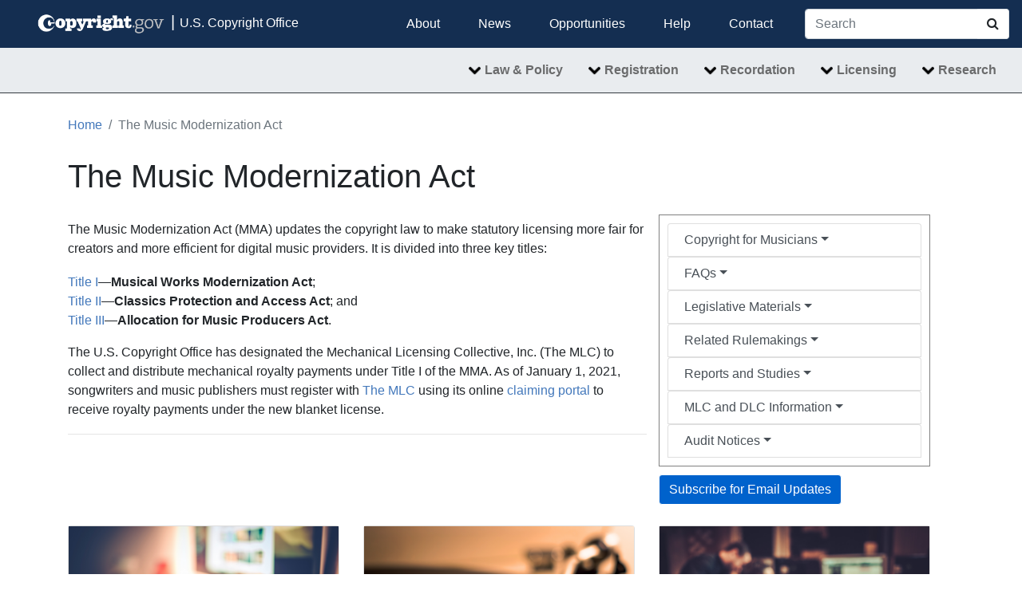

--- FILE ---
content_type: text/html; charset=UTF-8
request_url: https://copyright.gov/music-modernization/educational-materials/
body_size: 7578
content:
<!doctype html>
<html lang="en"><!-- InstanceBegin template="/Templates/full.dwt" codeOutsideHTMLIsLocked="false" -->
<head>
<meta http-equiv="Content-Type" content="text/html; charset=UTF-8">
<!-- InstanceBeginEditable name="doctitle" -->
<title>MMA Educational Materials
 | U.S. Copyright Office</title>
<meta name="viewport" content="width=device-width, initial-scale=1.0">
<meta name="description" content="MMA Educational Materials
">
<meta name="keywords" content="mma, educational, materials, tutorials, circular, 73a, 73b">
<meta name="author" content="U.S. Copyright Office">
<meta http-equiv="refresh" content="0; url= /music-modernization/index.html"> 
    <base href="https://www.copyright.gov/">
   
<!-- InstanceEndEditable -->
<!-- Stylesheets --> 
<!-- Font awesome CSS -->
<link href="/css/font-awesome.min.css" rel="stylesheet">
<link href="/css/yamm.css" rel="stylesheet">
<link href="/css/redesign.css" rel="stylesheet">
<!-- InstanceBeginEditable name="stylesheet" -->
<!-- Bootstrap CSS -->
<link href="/css/bootstrap.min.css" rel="stylesheet">
<!-- Pretty Photo CSS -->
<link href="/css/prettyPhoto.css" rel="stylesheet">
<!-- Font awesome CSS -->
<link href="/css/font-awesome.min.css" rel="stylesheet">
<!-- Custom CSS -->
<link href="/css/style.css" rel="stylesheet">
<!-- Colors - Orange, Purple, Light Blue (lblue), Red, Green and Blue -->
<link href="/css/green.css" rel="stylesheet">
<!-- vertical tabs -->
<link href="/css/bootstrap.vertical-tabs.min.css" rel="stylesheet">
<style>
.col-xs-5ths, .col-sm-5ths, .col-md-5ths, .col-lg-5ths {
	position: relative;
	min-height: 1px;
	padding-right: 15px;
	padding-left: 15px;
}
.col-xs-5ths {
	width: 20%;
	float: left;
}

@media (min-width: 768px) {
.col-sm-5ths {
	width: 20%;
	float: left;
}
}

@media (min-width: 992px) {
.col-md-5ths {
	width: 20%;
	float: left;
}
}

@media (min-width: 1200px) {
.col-lg-5ths {
	width: 20%;
	float: left;
}
}
.media-object.img-thumbnail {
	max-width: 100%;
}
.heading-box {
	font-size: 18px;
	line-height: 26px;
	padding: 18px;
}
.heading-box p {
	margin: 0px 0px;
}
h4 a {
	color: #233640;
}
</style>

<!-- HTML5 Support for IE --> 

<!--[if lt IE 9]>

  <script src="js/html5shim.js"></script>

  <![endif]--> 

<!-- Favicon -->
<!-- InstanceEndEditable -->
<link rel="apple-touch-icon" sizes="180x180" href="/about/images/apple-icon-180x180.png"> 
<link rel="icon" type="image/png" sizes="192x192"  href="/about/images/android-icon-192x192.png">
<link rel="icon" type="image/png" sizes="32x32" href="/about/images/favicon-32x32.png">
<link rel="icon" type="image/png" sizes="96x96" href="/about/images/favicon-96x96.png">
<link rel="icon" type="image/png" sizes="16x16" href="/about/images/favicon-16x16.png">
<link rel="manifest" href="/about/images/manifest.json">
<meta name="msapplication-TileColor" content="#ffffff">
<meta name="msapplication-TileImage" content="/about/images/ms-icon-144x144.png">
<meta name="theme-color" content="#ffffff">

<!-- tracking script --> 
<script src="https://assets.adobedtm.com/f94f5647937d/7b4a1bfefdc2/launch-b8f26e4510d8.min.js" async></script>
<!-- InstanceBeginEditable name="head" -->
<!-- InstanceEndEditable -->
</head>

<body>

<!-- Header Starts --> 

<!-- 1st navbar -->
<nav  id="first-navbar"  class="navbar navbar-default bg-copyright navbar-inverse"> 
  <!-- <div class="container-fluid"> --> 
  <!-- Brand and toggle get grouped for better mobile display -->
  <div class="navbar-header">
    <div class="skippy overflow-hidden">
      <div class="container-xl"> <a class="sr-only sr-only-focusable px-3 text-white font-weight-bolder" href="#maincontent">Skip to main content</a> </div>
    </div>
    <button type="button" class="navbar-toggle collapsed" data-toggle="collapse" data-target="#navbar-list-one,#navbar-list-two" aria-controls="navbar-list-one,#navbar-list-two" aria-expanded="false"> <span class="sr-only">Toggle navigation</span> <span class="icon-bar"></span> <span class="icon-bar"></span> <span class="icon-bar"></span> </button>
    <a class="navbar-brand" href="#"> <img src="/img/cp-logo2.png" alt="Copyright" height="50"></a> <a id="brand-text" class="navbar-brand hidden-sm hidden-xs" href="#"> <span id="pipe">|</span> U.S. Copyright Office </a> </div>
  
  <!-- Collect the nav links, forms, and other content for toggling -->
  <div class="collapse navbar-collapse" id="navbar-list-one">
    <ul class="nav navbar-nav navbar-right">
      <li><a href="/about/">About</a></li>
      <li><a href="/newsnet/">News</a></li>
      <li><a href="/about/careers/">Opportunities</a></li>
      <li><a href="/help/faq/">Help</a></li>
      <li><a href="/help/">Contact</a></li>
      <li>
        <form class="navbar-form" role="search" title="Search Copyright.gov" action="https://search.copyright.gov/search" id="search_form" method="get">
          <div class="form-group">
            <div class="input-group">
              <input autocomplete="off" class="usagov-search-autocomplete form-control ui-autocomplete-input" id="query" name="query" placeholder="Search" type="text">
              <input class="form-control" name="utf8" value="✓" type="hidden">
              <input class="form-control" name="utf8" value="✓" type="hidden">
              <input class="form-control" id="affiliate" name="affiliate" value="copyright" type="hidden">
              <span type="submit" id="search-icon" class="input-group-addon">
              <button type="submit"><i class="fa fa-search" aria-hidden="true"></i></button>
              </span> </div>
          </div>
        </form>
      </li>
    </ul>
  </div>
  <!-- /.navbar-collapse --> 
  <!--</div> /.container-fluid --> 
</nav>

<!-- dropdown navbar -->

<nav class="navbar navbar-default yamm"  id="second-navbar" >
  <div class="navbar-collapse collapse" id="navbar-list-two">
    <ul class="nav navbar-nav navbar-right">
      <!-- Grid 12 Menu -->
      <li class="dropdown yamm-fw"><a class="dropdown-toggle" href="#" data-toggle="dropdown">Law & Policy</a>
        <ul class="dropdown-menu">
          <li class="grid-demo">
            <div class="container">
              <div class="row">
                <div class="col-sm-3">
                  <div class="h2">Law & Policy</div>
                </div>
                <div class="col-sm-9 border-left border-white">
                  <div class="row">
                    <div class="col-sm-3">
                      <ul class="list-unstyled">
                        <li class="nav-item"><a href="/title17/" class="nav-link text-small pb-0 ">Copyright Law</a></li>
                        <li class="nav-item"><a href="/title37/" class="nav-link text-small pb-0 ">Regulations</a></li>
                        <li class="nav-item"><a href="/rulemaking/" class="nav-link text-small pb-0 ">Rulemakings</a></li>
                        <li class="nav-item"><a href="/comp3/" class="nav-link text-small pb-0 ">Compendium</a></li>
                      </ul>
                    </div>
                    <div class="col-sm-3">
                      <ul class="list-unstyled">
                        <li class="nav-item"><a href="/rulings-filings/review-board/" class="nav-link text-small pb-0 ">Review Board Opinions</a></li>
                        <li class="nav-item"><a href="/rulings-filings/" class="nav-link text-small pb-0 ">Archive of Briefs and Legal Opinions</a></li>
                        <li class="nav-item"><a href="/fair-use/" class="nav-link text-small pb-0 ">Fair Use Index</a></li>
                        <li class="nav-item"><a href="/legislation/" class="nav-link text-small pb-0 ">Legislative Developments</a></li>
                      </ul>
                    </div>
                    <div class="col-sm-3">
                      <ul class="list-unstyled">
                        <li class="nav-item"><a href="/circs/" class="nav-link text-small pb-0 ">Circulars</a></li>
                        <li class="nav-item"><a href="/policy/" class="nav-link text-small pb-0 ">Policy Studies</a></li>
                        <li class="nav-item"><a href="/economic-research/" class="nav-link text-small pb-0 ">Economic Research</a></li>
                        <li class="nav-item"><a href="/laws/hearings/" class="nav-link text-small pb-0 ">Congressional Hearings</a></li>
                        <li class="nav-item"><a href="/mandatory/" class="nav-link text-small pb-0 ">Mandatory Deposits</a></li>
                      </ul>
                    </div>
                    <div class="col-sm-3">
                      <ul class="list-unstyled">
                        <li class="nav-item"><a href="/international-issues/" class="nav-link text-small pb-0 ">International Issues</a></li>
                        <li class="nav-item"><a href="/music-modernization/" class="nav-link text-small pb-0 ">Music Modernization Act</a></li>
                        <li class="nav-item"><a href="/dmca/" class="nav-link text-small pb-0 ">Learn About the DMCA</a></li>
                        <li class="nav-item"><a href="/about/small-claims/" class="nav-link text-small pb-0 ">Copyright Small Claims</a></li>
                      </ul>
                    </div>
                  </div>
                </div>
              </div>
            </div>
          </li>
        </ul>
      </li>
      <li class="dropdown yamm-fw"><a class="dropdown-toggle" href="#" data-toggle="dropdown">Registration</a>
        <ul class="dropdown-menu">
          <li class="grid-demo">
            <div class="container">
              <div class="row">
                <div class="col-sm-3">
                  <div class="h2">Registration</div>
                </div>
                <div class="col-sm-9 border-left border-white">
                  <div class="row no-gutters">
                    <div class="col-md-4">
                      <ul class="list-unstyled">
                        <li class="nav-item"><a href="/registration/" class="nav-link text-small pb-0 ">Register Your Work: Registration Portal</a></li>
                        <li class="nav-item"><a href="/registration/docs/processing-times-faqs.pdf" class="nav-link text-small pb-0 ">Registration Processing Times and FAQs</a></li>
                        <li class="nav-item"><a href="/eco/faq.html" class="nav-link text-small pb-0 ">Online Registration Help</a></li>
                        <li class="nav-item"><a href="/eco/tutorials.html" class="nav-link text-small pb-0 ">Registration Tutorials</a></li>
                      </ul>
                    </div>
                    <div class="col-md-4">
                      <ul class="list-unstyled">
                        <li class="nav-item"><a href="/registration/types-of-works/" class="nav-link text-small pb-0 ">Types of Works</a></li>
                        <li class="nav-item"><a href="/registration/literary-works/" class="nav-link text-small pb-0 ">Literary Works</a></li>
                        <li class="nav-item"><a href="/registration/performing-arts/" class="nav-link text-small pb-0 ">Performing Arts</a></li>
                        <li class="nav-item"><a href="/registration/visual-arts/" class="nav-link text-small pb-0 ">Visual Arts</a></li>
                        <li class="nav-item"><a href="/registration/other-digital-content/" class="nav-link text-small pb-0 ">Other Digital Content</a></li>
                        <li class="nav-item"><a href="/registration/motion-pictures/" class="nav-link text-small pb-0 ">Motion Pictures</a></li>
                        <li class="nav-item"><a href="/registration/photographs/" class="nav-link text-small pb-0 ">Photographs</a></li>
                      </ul>
                    </div>
                  </div>
                </div>
              </div>
            </div>
          </li>
        </ul>
      </li>
      <!--Aside Menu 
	  -->
      <li class="dropdown yamm-fw"><a class="dropdown-toggle" href="#" data-toggle="dropdown">Recordation</a>
        <ul class="dropdown-menu">
          <li class="grid-demo">
            <div class="container">
              <div class="row justify-content-start">
                <div class="col-sm-3">
                  <div class="h2">Recordation</div>
                </div>
                <div class="col-sm-9 border-left border-white">
                  <div class="row">
                    <div class="col-sm-4">
                      <ul class="list-unstyled">
                        <li class="nav-item"><a href="/recordation/" class="nav-link text-small pb-0 ">Recordation Overview</a></li>
                        <li class="nav-item"><a href="/recordation/documents/" class="nav-link text-small pb-0 ">Recordation of Transfers and Other Documents</a></li>
                        <li class="nav-item"><a href="/recordation/termination.html" class="nav-link text-small pb-0 ">Notices of Termination</a></li>
                      </ul>
                    </div>
                    <div class="col-sm-4">
                      <ul class="list-unstyled">
                        <li class="nav-item"><a href="/recordation/pilot/" class="nav-link text-small pb-0 ">Recordation System</a></li>
                        <li class="nav-item"><a href="/recordation/pilot/rules.pdf" class="nav-link text-small pb-0 ">Special Pilot Program Rules</a></li>
                        <li class="nav-item"><a href="/recordation/pilot/faq.pdf" class="nav-link text-small pb-0 ">Recordation System FAQ</a></li>
                        <li class="nav-item"><a href="/recordation/pilot/tutorial/" class="nav-link text-small pb-0 ">Recordation System Tutorial Videos</a></li>
                      </ul>
                    </div>
                  </div>
                </div>
              </div>
            </div>
          </li>
        </ul>
      </li>
      <!--Licensing Menu 
	  -->
      <li class="dropdown yamm-fw"><a class="dropdown-toggle" href="#" data-toggle="dropdown">Licensing</a>
        <ul class="dropdown-menu">
          <li class="grid-demo">
            <div class="container">
              <div class="row">
                <div class="col-sm-3">
                  <div class="h2">Licensing</div>
                </div>
                <div class="col-sm-9 border-left border-white">
                  <div class="row">
                    <div class="col-sm-4">
                      <ul class="list-unstyled">
                        <li class="nav-item"><a href="/licensing/" class="nav-link text-small pb-0 ">Licensing Overview</a></li>
                        <li class="nav-item"><a href="" class="nav-link text-small pb-0 ">EFT Information</a></li>
                        <li class="nav-item"><a href="/licensing/ldocs.html" class="nav-link text-small pb-0 ">Licensing Documents</a></li>
                        <li class="nav-item"><a href="https://licensing.copyright.gov/lds/" class="nav-link text-small pb-0 ">Search Licensing Documents</a></li>
                      </ul>
                    </div>
                    <div class="col-sm-4">
                      <ul class="list-unstyled">
                        <li class="nav-item"><a href="/licensing/fees.html" class="nav-link text-small pb-0 ">Licensing Fees</a></li>
                        <li class="nav-item"><a href="/licensing/faq.html" class="nav-link text-small pb-0 ">Frequently Asked Questions</a></li>
                        <li class="nav-item"><a href="/licensing/contact.html" class="nav-link text-small pb-0 ">Contact the Licensing Section</a></li>
                        <li class="nav-item"><a href="" class="nav-link text-small pb-0 ">The Licensing Connection Newsletter</a></li>
                      </ul>
                    </div>
                  </div>
                </div>
              </div>
            </div>
          </li>
        </ul>
      </li>
      <!--Licensing Menu 
	  -->
      <li class="dropdown yamm-fw"><a class="dropdown-toggle" href="#" data-toggle="dropdown">Research</a>
        <ul class="dropdown-menu">
          <li class="grid-demo">
            <div class="container">
              <div class="row">
                <div class="col-sm-3">
                  <div class="h2">Research</div>
                </div>
                <div class="col-sm-9 border-left border-white">
                  <div class="row">
                    <div class="col-sm-4">
                      <div class="h3">Resources</div>
                      <ul class="list-unstyled">
                        <li class="nav-item"><a target="_blank" href="/public-records/" class="nav-link text-small pb-0">Search Copyright Records: Copyright Public Records Portal</a></li>
                        <li class="nav-item"><a target="_blank" href="https://publicrecords.copyright.gov/" class="nav-link text-small pb-0 ">Search the Public Catalog</a></li>
                        <li class="nav-item"><a href="/vcc/" class="nav-link text-small pb-0 ">Virtual Card Catalog</a></li>
                        <li class="nav-item"><a href="/dmca-directory/" class="nav-link text-small pb-0 ">DMCA Designated Agent Directory</a></li>
                        <li class="nav-item"><a href="/learning-engine/" class="nav-link text-small pb-0 ">Learning Engine Video Series</a></li>
                        <li class="nav-item"><a href="/about/fees.html" class="nav-link text-small pb-0 ">Fees</a></li>
                        <li class="nav-item"><a href="" class="nav-link text-small pb-0 ">Historical Public Records Program</a></li>
                        <li class="nav-item"><a target="_blank" href="https://www.loc.gov/collections/copyright-historical-record-books-1870-to-1977/about-this-collection/" class="nav-link text-small pb-0 ">Copyright Historical Records Books (Preview)</a></li>
                      </ul>
                    </div>
                    <div class="col-sm-4">
                      <div class="h3">Services</div>
                      <ul class="list-unstyled">
                        <li class="nav-item"><a href="/rrc/" class="nav-link text-small pb-0 ">Research Services Overview</a></li>
                        <li class="nav-item"><a href="/rrc/litigation.html" class="nav-link text-small pb-0 ">Litigation Services</a></li>
                        <li class="nav-item"><a href="/forms/search_estimate.html" class="nav-link text-small pb-0 ">Request a Search Estimate</a></li>
                        <li class="nav-item"><a href="/forms/copy_estimate.html" class="nav-link text-small pb-0 ">Request a Copy Estimate</a></li>
                        <li class="nav-item"><a href="/rrc/crrr.html" class="nav-link text-small pb-0 ">Copyright Public Records Reading Room</a></li>
                        <li class="nav-item"><a href="/rrc/bulk-purchase.html" class="nav-link text-small pb-0 ">Bulk Purchase of Copyright Office Records</a></li>
                        <li class="nav-item"><a href="/foia/" class="nav-link text-small pb-0 ">FOIA Requests</a></li>
                      </ul>
                    </div>
                  </div>
                </div>
              </div>
            </div>
          </li>
        </ul>
      </li>
    </ul>
  </div>
</nav>

<!-- Navigation bar ends --> 

<!-- InstanceBeginEditable name="EditRegion3" -->
<div class="content features-two">
  <div class="container">
    <ul class="breadcrumb">
      <li><a href="">Home</a> </li>
      <li><a href="/music-modernization/">The Music Modernization Act</a> </li>
      <li class="active">MMA Educational Materials</li>
    </ul>
    
    <!-- breadcrumb ends -->
    
    <div class="entry">
      <h1>MMA Educational Materials</h1>
      <div class="heading-box cwell">
        <div class="row">
          <div class="col-sm-6">
            <p>The Music Modernization Act (MMA) updates the copyright law to make statutory licensing more fair for creators and more efficient for digital music providers (e.g., music streaming and downloading services).  A full list of FAQs is also available <a target="_blank" href="https://www.copyright.gov/music-modernization/faq.html#mlma">here</a>.</p>
            <br>
            <p>Video and print materials are available below. Physical copies may be requested by emailing <a href="/cdn-cgi/l/email-protection#b1d2dec1c8dec4c5c3d4d0d2d9f1d2dec1c8c3d8d6d9c59fd6dec7"><span class="__cf_email__" data-cfemail="385b574841574d4c4a5d595b50785b5748414a515f504c165f574e">[email&#160;protected]</span></a> with the subject line MMA Materials. For regular updates on the Music Modernization Act, <a target="_blank" href="https://public.govdelivery.com/accounts/USLOCCOPYRIGHT/subscriber/new?topic_id=USLOCCOPYRIGHT_13">subscribe to our newsletter</a>.</p>
          </div>
          <div class="col-sm-6">
            <div id='mediaInstance1' class='locmedia-load-this' style='display:none'> <code>{
              "mediaObjectId": "A18A17AEC2D20094E0538C93F1160094"
              }</code> </div>
            <a class="locmedia-player-this" id="player1" rel="mediaInstance1"></a> </div>
        </div>
      </div>
      <br>
      <h2>Print Materials</h2>
      <div class="row">
		   <div class="col-sm-3"> <a target="_blank" href="/music-modernization/educational-materials/Sampling-Interpolations-Beat-Stores-and-More-An-Introduction-for-Musicians-Using-Preexisting.pdf">
          <h4 class="bold">Sampling, Interpolations, Beats Stores and More: An Introduction for Musicians Using Preexisting Music </h4>
          <img src="/music-modernization/educational-materials/images/Sampling-Interpolations-Beat-Stores-and-More-An-Introduction-for-Musicians-Using-Preexisting.jpg" class="media-object img-thumbnail hidden-xs" > <img src="/music-modernization/educational-materials/images/Sampling-Interpolations-Beat-Stores-and-More-An-Introduction-for-Musicians-Using-Preexisting-mobile.jpg" class="media-object img-thumbnail hidden-sm hidden-md hidden-lg" > </a>
          <div class="caption">
            <p>An overview of issues involving DIY licensing of preexisting music, including important considerations regarding beat stores.</p>
          </div>
        </div>
        <div class="col-sm-3"> <a target="_blank" href="/music-modernization/educational-materials/musicians-income.pdf">
          <h4 class="bold">How Songwriters, Composers, and Performers Get Paid </h4>
			 <div class="hidden-xs hidden-sm"><br>
            </div>
          
           
          <img src="/music-modernization/educational-materials/images/musicians-income.jpg" class="media-object img-thumbnail hidden-xs" > <img src="/music-modernization/educational-materials/images/musicians-income-mobile.jpg" class="media-object img-thumbnail hidden-sm hidden-md hidden-lg" > </a>
          <div class="caption">
            <p>An overview of various income sources for musicians</p>
          </div>
        </div>
        <div class="col-sm-3"> <a target="_blank" href="/music-modernization/mma-title-1-overview.pdf">
          <h4 class="bold">Intro to Title I of the MMA
            <div class="hidden-xs hidden-sm"><br>
            </div>
            <div class="hidden-xs "><br>
            </div>
			  <div class="hidden-xs "><br>
            </div>
          </h4>
          <img src="/music-modernization/educational-materials/images/intro-to-mma-thumb.jpg" class="media-object img-thumbnail" > </a>
          <div class="caption">
            <p>Two page overview of Title I of  the MMA</p>
            <p><small>Also available in <a target="_blank" href="/music-modernization/mma-title-1-overview-spanish.pdf">Spanish</a> and <a target="_blank" href="/music-modernization/mma-title-1-overview-french.pdf">French</a></small></p>
          </div>
        </div>
        <div class="col-sm-3"> <a target="_blank" href="/policy/unclaimed-royalties/glossary.pdf">
          <h4 class="bold">Music and Metadata Acronym Glossary
            <div class="hidden-xs"><br>
            </div>
			   <div class="hidden-xs"><br>
            </div>
          </h4>
          <img src="/music-modernization/educational-materials/images/glossary-thumb.jpg" class="media-object img-thumbnail" > </a>
          <div class="caption">
            <p>A glossary of music acronyms, including metadata terms</p>
          </div>
        </div>
        
      </div>
      <br>
      <div class="row">
        <div class="col-sm-3"> <a target="_blank" href="/music-modernization/sound-recordings-vs-musical-works.pdf">
          <h4 class="bold">Sound Recordings and Musical Works
            <div class="hidden-lg hidden-md"><br>
            </div>
          </h4>
          <img src="/music-modernization/educational-materials/images/music-and-sound-recordings-thumb.jpg" class="media-object img-thumbnail hidden-xs" > <img src="/music-modernization/educational-materials/images/music-and-sound-recordings-thumb-mobile.jpg" class="media-object img-thumbnail hidden-sm hidden-md hidden-lg" > </a>
          <div class="caption">
            <p>A breakdown of copyright owners’ rights in sound recordings and musical works</p>
          </div>
        </div>
        <div class="col-sm-3"> <a target="_blank" href="/circs/circ73a.pdf">
          <h4 class="bold">Circular 73a (Mechanical License)</h4>
          <img src="/music-modernization/educational-materials/images/circ73a-thumb.jpg" class="media-object img-thumbnail" > </a>
          <div class="caption">
            <p>Information on the compulsory mechanical license for digital musical works</p>
          </div>
        </div>
        <div class="col-sm-3"> <a target="_blank" href="/circs/circ73b.pdf">
          <h4 class="bold">Circular 73b (Digital Mechanical License)
            <div class="hidden-md hidden-lg hidden-xs"><br>
            </div>
          </h4>
          <img src="/music-modernization/educational-materials/images/circ73b-thumb.jpg" class="media-object img-thumbnail" > </a>
          <div class="caption">
            <p>Information on compulsory licenses for making and distributing digital phonorecords</p>
          </div>
        </div>
       
		<div class="col-sm-3"> <a target="_blank" href="/circs/circ57.pdf">
          <h4 class="bold">Circular 57 (Pre-1972 Sound Recordings) </h4>
          <img src="/music-modernization/educational-materials/images/circ57-thumb.jpg" class="media-object img-thumbnail" > </a>
          <div class="caption">
            <p>An introduction to federal remedies available to owners of U.S. pre-1972 sound recordings</p>
          </div>
        </div>
      </div>
      <br>
      <div class="row">
        <div class="col-sm-3"> <a target="_blank" href="/music-modernization/amendments.pdf">
          <h4 class="bold">Amendments to the Copyright Act</h4>
          <img src="/music-modernization/educational-materials/images/amendments-thumb.jpg" class="media-object img-thumbnail" > </a>
          <div class="caption">
            <p>Amendments to the Copyright Act as a result of the MMA</p>
          </div>
        </div>
        <div class="col-sm-3"> <a target="_blank" href="/engage/musicians/">
          <h4 class="bold">Copyright for Musicians<div class="hidden-xs hidden-sm "><br>
            </div></h4>
          <img src="/music-modernization/educational-materials/images/musicians.jpg" class="media-object img-thumbnail" > </a>
          <div class="caption">
            <p>What Musicians Should Know About Copyright</p>
          </div>
        </div>
      </div>
      <br>
      <h2>Videos</h2>
      <p>The MMA tutorial series gives an overview of the law and the important changes that songwriters and publishers need to know. These videos are also available on <a target="_blank" href="https://www.youtube.com/channel/UCFBtCMrH0sf3CvA-K3s6r5g">Youtube</a>.</p>
      <br>
      <div class="row">
        <div class="col-sm-4">
          <h4 class="bold">Tutorial (Part 1 of 6)</h4>
          <div id='mediaInstance2' class='locmedia-load-this' style='display:none'> <code>{
            "mediaObjectId": "A14E947056370076E0538C93F1160076",
            "background": "url(/music-modernization/educational-materials/images/tutorial-1.jpg) no-repeat 0 0"
            
            }</code> </div>
          <a class="locmedia-player-this" id="player2" rel="mediaInstance2"></a>
          <p>Introduction to Music Copyright Law Protections</p>
        </div>
        <div class="col-sm-4">
          <h4 class="bold">Tutorial (Part 2 of 6)</h4>
          <div id='mediaInstance3' class='locmedia-load-this' style='display:none'> <code>{
            "mediaObjectId": "A14E9474B19A00D6E0538C93F11600D6",
            "background": "url(/music-modernization/educational-materials/images/tutorial-2.jpg) no-repeat 0 0"
            }</code> </div>
          <a class="locmedia-player-this" id="player3" rel="mediaInstance3"></a>
          <p>The History of the Statutory License for Musical Works </p>
        </div>
        <div class="col-sm-4">
          <h4 class="bold">Tutorial (Part 3 of 6)</h4>
          <div id='mediaInstance4' class='locmedia-load-this' style='display:none'> <code>{
            "mediaObjectId": "A14E9478B63200C0E0538C93F11600C0",
            "background": "url(/music-modernization/educational-materials/images/tutorial-3.jpg) no-repeat 0 0"
            }</code> </div>
          <a class="locmedia-player-this" id="player4" rel="mediaInstance4"></a>
          <p>How the MMA Changes Mechanical Licensing</p>
        </div>
      </div>
      <br>
      <div class="row">
        <div class="col-sm-4">
          <h4 class="bold">Tutorial (Part 4 of 6)</h4>
          <div id='mediaInstance5' class='locmedia-load-this' style='display:none'> <code>{
            "mediaObjectId": "A14E947D0A0B0078E0538C93F1160078",
            "background": "url(/music-modernization/educational-materials/images/tutorial-4.jpg) no-repeat 0 0"
            }</code> </div>
          <a class="locmedia-player-this" id="player5" rel="mediaInstance5"></a>
          <p>Duties of the Mechanical Licensing Collective</p>
        </div>
        <div class="col-sm-4">
          <h4 class="bold">Tutorial (Part 5 of 6)</h4>
          <div id='mediaInstance6' class='locmedia-load-this' style='display:none'> <code>{
            "mediaObjectId": "A1B5DE10579400DCE0538C93F11600DC",
            "background": "url(/music-modernization/educational-materials/images/tutorial-5.jpg) no-repeat 0 0"
            }</code> </div>
          <a class="locmedia-player-this" id="player6" rel="mediaInstance6"></a>
          <p>Identifying Uses of Musical Works and Distributing Royalties</p>
        </div>
        <div class="col-sm-4">
          <h4 class="bold">Tutorial (Part 6 of 6)</h4>
          <div id='mediaInstance7' class='locmedia-load-this' style='display:none'> <code>{
            "mediaObjectId": "A14E948180EC00C2E0538C93F11600C2",
            "background": "url(/music-modernization/educational-materials/images/tutorial-6.jpg) no-repeat 0 0"
            }</code> </div>
          <a class="locmedia-player-this" id="player7" rel="mediaInstance7"></a>
          <p>Other Changes for Rate-setting Under Title I of the MMA</p>
        </div>
      </div>
      <br>
      <h2>Unclaimed Royalties Study</h2>
      <p>The U.S. Copyright Office is undertaking a public study to determine the best practices that the Mechanical Licensing Collective may implement to effectively identify copyright owners and unclaimed royalties of musical works while encouraging copyright owners to claim royalties and ultimately reduce the occurrence of unclaimed royalties. To initiate this study, the Office held an all-day educational symposium on December 6, 2019. Videos of the panel sessions and educational materials from the event are available <a href="/policy/unclaimed-royalties/">here</a>. </p>
      <br>
      <br>
    </div>
  </div>
</div>
<!-- InstanceEndEditable --> 

<!-- Footer -->

<footer class="bg-copyright text-small text-white pt-4" id="footer">
  <div class="container">
    <div class="row border-white border-bottom pb-3 small">
      <div class="col-sm-2 pl-0">
        <h4>About</h4>
        <ul class="list-unstyled text-small">
          <li><a class="text-white" href="/about/">Overview</a></li>
          <li><a class="text-white" href="/about/leadership/">Leadership</a></li>
          <li><a class="text-white" href="/history/">History and Education</a></li>
          <li><a class="text-white" href="/continuous-development/">Continuous Development</a></li>
          <li><a class="text-white" href="/about/small-claims/">Small Claims</a></li>
          <li><a class="text-white" href="/history/annual_reports.html">Annual Reports</a></li>
          <li><a class="text-white" href="/reports/strategic-plan/">Strategic Plans</a></li>
          <li><a class="text-white" href="/technology-reports/">IT Reports</a></li>
        </ul>
      </div>
      <div class="col-sm-2">
        <h4>News</h4>
        <ul class="list-unstyled text-small">
          <li><a class="text-white" href="/fedreg/">Federal Register Notices</a></li>
          <li><a class="text-white" href="/newsnet/">NewsNet</a></li>
          <li><a class="text-white" href="/events/">Events</a></li>
          <li><a class="text-white" href="/press-media-info/">Press/Media Information</a></li>
        </ul>
      </div>
      <div class="col-sm-2">
        <h4>Opportunities</h4>
        <ul class="list-unstyled text-small">
          <li><a class="text-white" href="/about/careers/">Careers</a></li>
		  <li><a class="text-white" href="/about/special-programs/internships.html">Internships</a></li>
          <li><a class="text-white" href="/about/special-programs/kaminstein.html">Kaminstein Program</a></li>
          <li><a class="text-white" href="/about/special-programs/ringer.html">Ringer Fellowship</a></li>
        </ul>
      </div>
      <div class="col-sm-2">
        <h4>Help</h4>
        <ul class="list-unstyled text-small">
          <li><a class="text-white" href="/help/faq/">Frequently Asked Questions</a></li>
          <li><a class="text-white" href="/eco/faq.html">Online Registration Help</a></li>
          <li><a class="text-white" href="/learning-engine/">Tutorials</a></li>
          <li><a class="text-white" target="_blank" href="https://eco.copyright.gov/eService_enu/start.swe?SWECmd=Start&SWEHo=eco.copyright.gov">Password Help</a></li>
          <li><a class="text-white" href="/help/spanish_faq/">Preguntas Frecuentes</a></li>
        </ul>
      </div>
      <div class="col-sm-2">
        <h4>Contact</h4>
        <ul class="list-unstyled text-small">
          <li><a class="text-white" href="/help/">Contact Forms</a></li>
          <li><a class="text-white" href="/help/visitorsinformation.html">Visitors Information</a></li>
          <li><a class="text-white" href="/about/addresses.html">Addresses</a></li>
        </ul>
        <h5 class="mt-2"><a class="text-white" href="/sitemap/">Sitemap</a></h5>
      </div>
      <div class="col-sm-2 pr-0"> <img src="/img/cp-logo2.png" alt="Copyright" style="margin-top:15px;max-height:50px;">
        <address>
        <strong>U.S. Copyright Office</strong><br>
        101 Independence Ave. S.E.<br>
        Washington, D.C. 20559-6000<br>
        (202) 707-3000 or<br>
        1 (877) 476-0778 (toll-free)
        </address>
        <ul class="list-inline" id="social">
          <li class="list-inline-item footer-icons"><a href="/subscribe/"><img class="img-fluid" alt="RSS Feed Icon" src="/img/RSS.png" style="max-width:20px;"></a></li>
          <li class="list-inline-item footer-icons"><a target="_blank" href="https://x.com/CopyrightOffice"><img class="img-fluid" alt="X Icon" src="/img/x-logo.png" style="max-width:20px;"></a></li>
          <li class="list-inline-item footer-icons"><a target="_blank" href="https://www.youtube.com/uscopyrightoffice"><img class="img-fluid" alt="YouTube Icon" src="/img/YouTube.png" style="max-width:20px;"></a></li>
          <li class="list-inline-item footer-icons"><a target="_blank" href="https://www.linkedin.com/company/united-states-copyright-office/"><img class="img-fluid" alt="LinkedIn icon" src="/img/LI-In-Bug.png" style="max-width:20px;"></a></li>
        </ul>
        <span class="font-weight-bold"><a class="text-white" target="_blank" href="https://blogs.loc.gov/copyright/">Blog</a> | <a class="text-white" target="_blank" href="https://www.research.net/r/Copyrightweb">Take Our Survey</a></span> </div>
    </div>
    <div class="row">
      <div class="col-12 pr-0">
        <ul class="pull-right list-inline pr-0 mr-0">
          <li class="list-inline-item"> <a class="text-white"  href="https://www.loc.gov/">Library of Congress</a> </li>
          |
          <li class="list-inline-item"> <a class="text-white" href="https://congress.gov/">Congress.gov</a> </li>
          |
          <li class="list-inline-item"> <a class="text-white" href="https://www.usa.gov/">USA.gov</a> </li>
          |
          <li class="list-inline-item"> <a class="text-white" href="/foia/">FOIA</a> </li>
          |
          <li class="list-inline-item"> <a class="text-white" href="/about/legal.html">Legal</a> </li>
          |
          <li class="list-inline-item"> <a class="text-white" href="/about/privacy-policy.html">Privacy Policy</a> </li>
        </ul>
      </div>
    </div>
  </div>
</footer>

<!-- JS --> 
<!-- InstanceBeginEditable name="javascript" --> 
<script data-cfasync="false" src="/cdn-cgi/scripts/5c5dd728/cloudflare-static/email-decode.min.js"></script><script type="text/javascript">
//<![CDATA[
      var usasearch_config = { siteHandle:"copyright" };

      var script = document.createElement("script");
      script.type = "text/javascript";
      script.src = "//search.usa.gov/javascripts/remote.loader.js";
      document.getElementsByTagName("head")[0].appendChild(script);

//]]>
</script> 
<script src="js/jquery.js"></script> 
<script src="js/jquery.isotope.js"></script> <!-- Isotope for gallery --> 
<script src="js/jquery.prettyPhoto.js"></script> <!-- prettyPhoto for images --> 
<script src="js/jquery.cslider.js"></script> <!-- Parallax slider --> 
<script src="js/modernizr.custom.28468.js"></script> 
<script src="js/filter.js"></script> <!-- Filter for support page --> 
<script src="js/filterTable.js"></script> <!-- Filter table --> 
<script src="js/cycle.js"></script> <!-- Cycle slider --> 
<script src="js/jquery.flexslider-min.js"></script> <!-- Flex slider --> 
<script src="js/bootstrap.min-new.js"></script> 
<script src="js/easing.js"></script> <!-- Easing --> 
<script src="js/custom.js"></script> 
<script type="text/javascript" src="https://cdn.loc.gov/loader/player/media.js"></script> <!-- video embed player --> 
<!-- video embed player --> 
<!-- InstanceEndEditable --> 
<script>
	if(window['_satellite']){_satellite.pageBottom();}
</script>
</body>
<!-- InstanceEnd --></html>

--- FILE ---
content_type: text/html; charset=UTF-8
request_url: https://copyright.gov/music-modernization/index.html
body_size: 8359
content:
<!doctype html>
<html lang="en"><!-- InstanceBegin template="/Templates/full-template.dwt" codeOutsideHTMLIsLocked="false" -->
<head>
<meta charset="utf-8">
<meta http-equiv="Content-Type" content="text/html; charset=UTF-8">
<!-- InstanceBeginEditable name="doctitle" -->
<title>The Music Modernization Act | U.S. Copyright Office</title>
<meta name="viewport" content="width=device-width, initial-scale=1.0">
<meta name="description" content="Orrin G. Hatch&#8212;Bob Goodlatte Music Modernization Act">
<meta name="keywords" content="MMA, Music Modernization, Orrin G. Hatch&#8212;Bob Goodlatte, Licensing Interactive Streams, Pre-1972 Recordings, Music Producers Royalties">
<!-- InstanceEndEditable -->
<meta name="author" content="U.S. Copyright Office">

<!-- css -->
<link rel="stylesheet"  href="https://stackpath.bootstrapcdn.com/bootstrap/4.4.1/css/bootstrap.min.css" integrity="sha384-Vkoo8x4CGsO3+Hhxv8T/Q5PaXtkKtu6ug5TOeNV6gBiFeWPGFN9MuhOf23Q9Ifjh" crossorigin="anonymous">
<link rel="stylesheet"  href="https://stackpath.bootstrapcdn.com/font-awesome/4.7.0/css/font-awesome.min.css">
<link rel="stylesheet"  href="/css/styles.css">

<!-- js --> 
<script
  src="https://code.jquery.com/jquery-3.5.1.min.js"
  integrity="sha256-9/aliU8dGd2tb6OSsuzixeV4y/faTqgFtohetphbbj0="
  crossorigin="anonymous" ></script> 
<script src="https://cdn.jsdelivr.net/npm/popper.js@1.16.0/dist/umd/popper.min.js" integrity="sha384-Q6E9RHvbIyZFJoft+2mJbHaEWldlvI9IOYy5n3zV9zzTtmI3UksdQRVvoxMfooAo" crossorigin="anonymous" ></script> 
<script src="https://stackpath.bootstrapcdn.com/bootstrap/4.4.1/js/bootstrap.min.js" integrity="sha384-wfSDF2E50Y2D1uUdj0O3uMBJnjuUD4Ih7YwaYd1iqfktj0Uod8GCExl3Og8ifwB6" crossorigin="anonymous" ></script> 
<!-- video embed player --> 
<script type="text/javascript" src="https://cdn.loc.gov/loader/player/media.js" ></script>
<!-- InstanceBeginEditable name="CSS-JS" -->
<!-- css -->
<link rel="stylesheet" href="/css/accordion.css">
<style>
.mma-link {
	font-size: 14px;
	font-weight: bold;
	line-height: 18px;
	color: #233640;
}
.mma-title {
	font-size: 15px;
	line-height: 18px;
	color: #666;
	padding: 10px 0px 10px 0px;
}
.accordion-border {
	border: 1px solid grey;
	padding: 10px 10px 10px 10px;
}
.panel-group {
	margin-bottom: 10px;
}
h4:not(.international-issues) {
	line-height: 22px;
}
.img-padd {
	padding-top: 8px;
}
/*.fa {
	color: #2D637F;
}*/
.content ul li:not(.list-group-item) {
	padding: 4px 0px;
}
.popover.left {
	max-width: 387px;
	margin-left:-50px;
}
a[data-toggle="popover"] {
	cursor: pointer;
}
.popover-title{
	font-weight:bold !important;
	font-size:16px;
}
.popover p {
	margin-bottom:7px;
}
.title-ii-ellipsis {
	cursor:pointer;
}
.squish-text p {
	width: 95%;
}
p {
	margin-top: 7px;
	margin-bottom: 18px;
}
dd,dt {
	padding: 4px 0px;
}
	.small {
		font-size:90%;
	}
.card-bottom {
    position: absolute;
    bottom: 17px;
}
</style>


<!-- js -->

<script>
$(document).ready(function(){
	if ($(window).width() < 768){
		console.log('test');
		$('[data-toggle="popover"]').attr("data-placement","bottom");

	}
	$('[data-toggle="popover"]').popover();
	console.log($(window).width());
	
});
$(document).on('click', function (e) {
	$('[data-toggle="popover"],[data-original-title]').each(function () {
		if (!$(this).is(e.target) && $(this).has(e.target).length === 0 && $('.popover').has(e.target).length === 0) {                
			(($(this).popover('hide').data('bs.popover')||{}).inState||{}).click = false  // fix for BS 3.3.6
		}

	});
});
$(".title-ii-ellipsis").click(function(){
	$(".title-ii-overview").show();
	$(".title-ii-ellipsis").hide();
});
</script>

<!-- video embed player -->
 

<!-- tracking script -->
<script src="//assets.adobedtm.com/dac62e20b491e735c6b56e64c39134d8ee93f9cf/satelliteLib-6b47f831c184878d7338d4683ecf773a17973bb9.js"></script> 
<!-- InstanceEndEditable -->

<!--[if lt IE 9]>

  <script src="js/html5shim.js"></script>

  <![endif]--> 

<!-- Favicon -->

<link rel="apple-touch-icon" sizes="180x180" href="/about/images/apple-icon-180x180.png">
<link rel="icon" type="image/png" sizes="192x192"  href="/about/images/android-icon-192x192.png">
<link rel="icon" type="image/png" sizes="32x32" href="/about/images/favicon-32x32.png">
<link rel="icon" type="image/png" sizes="96x96" href="/about/images/favicon-96x96.png">
<link rel="icon" type="image/png" sizes="16x16" href="/about/images/favicon-16x16.png">
<link rel="manifest" href="/about/images/manifest.json">
<meta name="msapplication-TileColor" content="#ffffff">
<meta name="msapplication-TileImage" content="/about/images/ms-icon-144x144.png">
<meta name="theme-color" content="#ffffff">

<!-- tracking script --> 
<script src="https://assets.adobedtm.com/f94f5647937d/7b4a1bfefdc2/launch-b8f26e4510d8.min.js" async></script>
</head>

<body>
<header> 
  <!-- 1st navbar -->
  <nav id="first-navbar" class="navbar navbar-expand-lg navbar-dark bg-copyright px-3" aria-label="first navbar">
    <div class="skippy overflow-hidden">
      <div class="container-xl"> <a class="sr-only sr-only-focusable px-3 text-white font-weight-bolder" href="#maincontent">Skip to main content</a> </div>
    </div>
    <a class="navbar-brand mr-2" href="/"> <img src="/img/cp-logo2.png" alt="Copyright logo" height="50"> </a> <a class="navbar-brand d-none d-xl-block pt-0" href="/"> | <small>U.S. Copyright Office</small></a>
    <button class="navbar-toggler" type="button" data-toggle="collapse" data-target="#navbar-list-one,#navbar-list-two" aria-controls="navbar-list-one,#navbar-list-two" aria-expanded="false" aria-label="Toggle navigation"> <span class="navbar-toggler-icon"></span> </button>
    <div class="collapse navbar-collapse" id="navbar-list-one">
      <ul class="navbar-nav ml-auto mr-3">
        <li class="nav-item mx-2"> <a class="nav-link" href="/about/">About</a> </li>
        <li class="nav-item mx-2"> <a class="nav-link" href="/newsnet/">News</a> </li>
        <li class="nav-item mx-2"> <a class="nav-link" href="/about/careers/">Opportunities</a> </li>
        <li class="nav-item mx-2"> <a class="nav-link" href="/help/faq/">Help</a> </li>
        <li class="nav-item mx-2"> <a class="nav-link" href="/help/">Contact</a> </li>
      </ul>
      <form class="navbar-form navbar-right hidden-xs hidden-sm" role="search" title="Search Copyright.gov" action="https://search.copyright.gov/search" id="search_form" method="get">
        <div class="input-group">
          <input autocomplete="off" class="usagov-search-autocomplete form-control" id="query" name="query" placeholder="Search" type="text" aria-label="Search Copyright.gov">
          <input class="form-control" name="utf8" value="✓" type="hidden">
          <input class="form-control" name="utf8" value="✓" type="hidden">
          <input class="form-control" id="affiliate" name="affiliate" value="copyright" type="hidden">
          <span class="input-group-append" type="submit">
          <button class="btn border-left-0 border bg-white" type="submit" aria-label="Search Copyright.gov"> <i class="fa fa-search"></i> </button>
          </span> </div>
      </form>
    </div>
  </nav>
  
  <!-- dropdown navbar -->
  
  <nav id="second-navbar" class="navbar navbar-expand-lg navbar-light bg-light border-bottom border-dark" aria-label="second navbar"> 
    <!-- <button class="navbar-toggler" type="button" data-toggle="collapse" data-target="#navbar-list-two" aria-controls="navbar-list-two" aria-expanded="false" aria-label="Toggle navigation"> <span class="navbar-toggler-icon"></span> </button> -->
    <div class="collapse navbar-collapse" id="navbar-list-two">
      <ul class="navbar-nav ml-auto mr-3">
        <li class="nav-item dropdown megamenu"><a id="megamenu1" href="" data-toggle="dropdown" aria-haspopup="true" aria-expanded="false" class="nav-link dropdown-toggle font-weight-bold">Law & Policy</a>
          <div aria-labelledby="megamenu1" class="text-white bg-copyright2 dropdown-menu border-0 py-4 m-0">
            <div class="container-xl">
              <div class="row">
                <div class="col-md-3 border-right border-white">
                  <div class="h2">Law & Policy</div>
                </div>
                <div class="col-md-9">
                  <div class="row">
                    <div class="col-md-3">
                      <ul class="list-unstyled">
                        <li class="nav-item"><a href="/title17/" class="nav-link text-small pb-0 ">Copyright Law</a></li>
                        <li class="nav-item"><a href="/title37/" class="nav-link text-small pb-0 ">Regulations</a></li>
                        <li class="nav-item"><a href="/rulemaking/" class="nav-link text-small pb-0 ">Rulemakings</a></li>
                        <li class="nav-item"><a href="/comp3/" class="nav-link text-small pb-0 ">Compendium</a></li>
                      </ul>
                    </div>
                    <div class="col-md-3">
                      <ul class="list-unstyled">
                        <li class="nav-item"><a href="/rulings-filings/review-board/" class="nav-link text-small pb-0 ">Review Board Opinions</a></li>
                        <li class="nav-item"><a href="/rulings-filings/" class="nav-link text-small pb-0 ">Archive of Briefs and Legal Opinions</a></li>
                        <li class="nav-item"><a href="/fair-use/" class="nav-link text-small pb-0 ">Fair Use Index</a></li>
                        <li class="nav-item"><a href="/legislation/" class="nav-link text-small pb-0 ">Legislative Developments</a></li>
                      </ul>
                    </div>
                    <div class="col-md-3">
                      <ul class="list-unstyled">
                        <li class="nav-item"><a href="/circs/" class="nav-link text-small pb-0 ">Circulars</a></li>
                        <li class="nav-item"><a href="/policy/" class="nav-link text-small pb-0 ">Policy Studies</a></li>
                        <li class="nav-item"><a href="/economic-research/" class="nav-link text-small pb-0 ">Economic Research</a></li>
                        <li class="nav-item"><a href="/laws/hearings/" class="nav-link text-small pb-0 ">Congressional Hearings</a></li>
                        <li class="nav-item"><a href="/mandatory/" class="nav-link text-small pb-0 ">Mandatory Deposits</a></li>
                      </ul>
                    </div>
                    <div class="col-md-3">
                      <ul class="list-unstyled">
                        <li class="nav-item"><a href="/international-issues/" class="nav-link text-small pb-0 ">International Issues</a></li>
                        <li class="nav-item"><a href="/music-modernization/" class="nav-link text-small pb-0 ">Music Modernization Act</a></li>
                        <li class="nav-item"><a href="/dmca/" class="nav-link text-small pb-0 ">Learn About the DMCA</a></li>
                        <li class="nav-item"><a href="/about/small-claims/" class="nav-link text-small pb-0 ">Copyright Small Claims</a></li>
                      </ul>
                    </div>
                  </div>
                </div>
              </div>
            </div>
          </div>
        </li>
        <li class="nav-item dropdown megamenu"><a id="megamenu2" href="" data-toggle="dropdown" aria-haspopup="true" aria-expanded="false" class="nav-link dropdown-toggle font-weight-bold">Registration</a>
          <div aria-labelledby="megamenu2" class="text-white bg-copyright2 dropdown-menu border-0 py-4 m-0">
            <div class="container-xl">
              <div class="row">
                <div class="col-md-3 border-right border-white">
                  <div class="h2">Registration</div>
                </div>
                <div class="col-md-9">
                  <div class="row no-gutters">
                    <div class="col-md-4">
                      <ul class="list-unstyled">
                        <li class="nav-item"><a href="/registration/" class="nav-link text-small pb-0 ">Register Your Work: Registration Portal</a></li>
                        <li class="nav-item"><a href="/registration/docs/processing-times-faqs.pdf" class="nav-link text-small pb-0 ">Registration Processing Times and FAQs</a></li>
                        <li class="nav-item"><a href="/eco/faq.html" class="nav-link text-small pb-0 ">Online Registration Help</a></li>
                        <li class="nav-item"><a href="/eco/tutorials.html" class="nav-link text-small pb-0 ">Registration Tutorials</a></li>
                      </ul>
                    </div>
                    <div class="col-md-4">
                      <ul class="list-unstyled">
                        <li class="nav-item"><a href="/registration/types-of-works/" class="nav-link text-small pb-0 ">Types of Works</a></li>
                        <li class="nav-item"><a href="/registration/literary-works/" class="nav-link text-small pb-0 ">Literary Works</a></li>
                        <li class="nav-item"><a href="/registration/performing-arts/" class="nav-link text-small pb-0 ">Performing Arts</a></li>
                        <li class="nav-item"><a href="/registration/visual-arts/" class="nav-link text-small pb-0 ">Visual Arts</a></li>
                        <li class="nav-item"><a href="/registration/other-digital-content/" class="nav-link text-small pb-0 ">Other Digital Content</a></li>
                        <li class="nav-item"><a href="/registration/motion-pictures/" class="nav-link text-small pb-0 ">Motion Pictures</a></li>
                        <li class="nav-item"><a href="/registration/photographs/" class="nav-link text-small pb-0 ">Photographs</a></li>
                      </ul>
                    </div>
                  </div>
                </div>
              </div>
            </div>
          </div>
        </li>
        <li class="nav-item dropdown megamenu"><a id="megamenu3" href="" data-toggle="dropdown" aria-haspopup="true" aria-expanded="false" class="nav-link dropdown-toggle font-weight-bold">Recordation</a>
          <div aria-labelledby="megamenu3" class="text-white bg-copyright2 dropdown-menu border-0 py-4 m-0">
            <div class="container-xl">
              <div class="row justify-content-start">
                <div class="col-md-3 border-right border-white">
                  <div class="h2">Recordation</div>
                </div>
                <div class="col-md-9">
                  <div class="row">
                    <div class="col-md-4">
                      <ul class="list-unstyled">
                        <li class="nav-item"><a href="/recordation/" class="nav-link text-small pb-0 ">Recordation Overview</a></li>
                        <li class="nav-item"><a href="/recordation/documents/" class="nav-link text-small pb-0 ">Recordation of Transfers and Other Documents</a></li>
                        <li class="nav-item"><a href="/recordation/termination.html" class="nav-link text-small pb-0 ">Notices of Termination</a></li>
                      </ul>
                    </div>
                    <div class="col-md-4">
                      <ul class="list-unstyled">
                        <li class="nav-item"><a href="/recordation/pilot/" class="nav-link text-small pb-0 ">Recordation System</a></li>
                        <li class="nav-item"><a href="/recordation/pilot/rules.pdf" class="nav-link text-small pb-0 ">Special Pilot Program Rules</a></li>
                        <li class="nav-item"><a href="/recordation/pilot/faq.pdf" class="nav-link text-small pb-0 ">Recordation System FAQ</a></li>
                        <li class="nav-item"><a href="/recordation/pilot/tutorial/" class="nav-link text-small pb-0 ">Recordation System Tutorial Videos</a></li>
                      </ul>
                    </div>
                  </div>
                </div>
              </div>
            </div>
          </div>
        </li>
        <li class="nav-item dropdown megamenu"><a id="megamenu4" href="" data-toggle="dropdown" aria-haspopup="true" aria-expanded="false" class="nav-link dropdown-toggle font-weight-bold">Licensing</a>
          <div aria-labelledby="megamenu4" class="text-white bg-copyright2 dropdown-menu border-0 py-4 m-0">
            <div class="container-xl">
              <div class="row">
                <div class="col-md-3 border-right border-white">
                  <div class="h2">Licensing</div>
                </div>
                <div class="col-md-9">
                  <div class="row">
                    <div class="col-md-4">
                      <ul class="list-unstyled">
                        <li class="nav-item"><a href="/licensing/" class="nav-link text-small pb-0 ">Licensing Overview</a></li>
                        <li class="nav-item"><a href="/licensing/#eft-info" class="nav-link text-small pb-0 ">EFT Information</a></li>
                        <li class="nav-item"><a href="/licensing/ldocs.html" class="nav-link text-small pb-0 ">Licensing Documents</a></li>
                        <li class="nav-item"><a href="https://licensing.copyright.gov/lds/" class="nav-link text-small pb-0 ">Search Licensing Documents</a></li>
                      </ul>
                    </div>
                    <div class="col-md-4">
                      <ul class="list-unstyled">
                        <li class="nav-item"><a href="/licensing/fees.html" class="nav-link text-small pb-0 ">Licensing Fees</a></li>
                        <li class="nav-item"><a href="/licensing/faq.html" class="nav-link text-small pb-0 ">Frequently Asked Questions</a></li>
                        <li class="nav-item"><a href="/licensing/contact.html" class="nav-link text-small pb-0 ">Contact the Licensing Section</a></li>
                        <li class="nav-item"><a href="/licensing/#tlc-newsletter" class="nav-link text-small pb-0 ">The Licensing Connection Newsletter</a></li>
                      </ul>
                    </div>
                  </div>
                </div>
              </div>
            </div>
          </div>
        </li>
        <li class="nav-item dropdown megamenu"><a id="megamenu5" href="" data-toggle="dropdown" aria-haspopup="true" aria-expanded="false" class="nav-link dropdown-toggle font-weight-bold">Research</a>
          <div aria-labelledby="megamenu4" class="text-white bg-copyright2 dropdown-menu border-0 py-4 m-0">
            <div class="container-xl">
              <div class="row">
                <div class="col-md-3 border-right border-white">
                  <div class="h2">Research</div>
                </div>
                <div class="col-md-9">
                  <div class="row">
                    <div class="col-md-4">
                      <div class="h5">Resources</div>
                       <ul class="list-unstyled">
                        <li class="nav-item"><a target="_blank" href="/public-records/" class="nav-link text-small pb-0">Search Copyright Records: Copyright Public Records Portal</a></li>
                        <li class="nav-item"><a target="_blank" href="https://publicrecords.copyright.gov/" class="nav-link text-small pb-0 ">Search the Public Catalog</a></li>
                        <li class="nav-item"><a href="/vcc/" class="nav-link text-small pb-0 ">Virtual Card Catalog</a></li>
                        <li class="nav-item"><a href="/dmca-directory/" class="nav-link text-small pb-0 ">DMCA Designated Agent Directory</a></li>
                        <li class="nav-item"><a href="/learning-engine/" class="nav-link text-small pb-0 ">Learning Engine Video Series</a></li>
                        <li class="nav-item"><a href="/about/fees.html" class="nav-link text-small pb-0 ">Fees</a></li>
                        <li class="nav-item"><a href="/historic-records/" class="nav-link text-small pb-0 ">Historical Public Records Program</a></li>
                        <li class="nav-item"><a target="_blank" href="https://www.loc.gov/collections/copyright-historical-record-books-1870-to-1977/about-this-collection/" class="nav-link text-small pb-0 ">Copyright Historical Records Books (Preview)</a></li>
                      </ul>
                    </div>
                    <div class="col-md-4">
                      <div class="h5">Services</div>
                      <ul class="list-unstyled">
                        <li class="nav-item"><a href="/rrc/" class="nav-link text-small pb-0 ">Research Services Overview</a></li>
                        <li class="nav-item"><a href="/rrc/litigation.html" class="nav-link text-small pb-0 ">Litigation Services</a></li>
                        <li class="nav-item"><a href="/forms/search_estimate.html" class="nav-link text-small pb-0 ">Request a Search Estimate</a></li>
                        <li class="nav-item"><a href="/forms/copy_estimate.html" class="nav-link text-small pb-0 ">Request a Copy Estimate</a></li>
                        <li class="nav-item"><a href="/rrc/crrr.html" class="nav-link text-small pb-0 ">Copyright Public Records Reading Room</a></li>
                        <li class="nav-item"><a href="/rrc/bulk-purchase.html" class="nav-link text-small pb-0 ">Bulk Purchase of Copyright Office Records</a></li>
                        <li class="nav-item"><a href="/foia/" class="nav-link text-small pb-0 ">FOIA Requests</a></li>
                      </ul>
                    </div>
                  </div>
                </div>
              </div>
            </div>
          </div>
        </li>
      </ul>
    </div>
  </nav>
</header>
<!-- main content -->

<main role="main">
  <div id="maincontent"></div>
  <!-- InstanceBeginEditable name="content" -->
	
	<div class="container-xl my-3">
	
		<!-- breadcrumbs -->
	
		<nav aria-label="Breadcrumbs">
		  <ol class="breadcrumb">
			<li class="breadcrumb-item"><a href="/">Home</a></li>
			<li class="breadcrumb-item active" aria-current="page">The Music Modernization Act</li>
		  </ol>
		</nav>
	    
        <h1 class="mb-4">The Music Modernization Act</h1>
       <!-- <div class="row">
          <div class="col-12">
				<div class="card bg-light">
					<div class="card-body row pb-0">
						<div class="col-md-6">
							<p>The Music Modernization Act (MMA) updates the copyright law to make statutory licensing more fair for creators and more efficient for digital music providers. It is divided into three key titles:</p>
							<ul class="list-unstyled">
								<li><a href="/music-modernization/115/">Title I</a>—<strong>Musical Works Modernization Act</strong>;</li>
								<li><a href="/music-modernization/pre1972-soundrecordings/">Title II</a>—<strong>Classics Protection and Access Act</strong>; and</li>
								<li><a href="/music-modernization/amp/">Title III</a>—<strong>Allocation for Music Producers Act</strong>.</li>
							</ul>
							<p>The U.S. Copyright Office has designated the Mechanical Licensing Collective, Inc. (The MLC) to collect and distribute mechanical royalty payments under Title I of the MMA. As of January 1, 2021, songwriters and music publishers must register with <a href="https://www.themlc.com/">The MLC</a> using its online <a href="https://portal.themlc.com/sign-up">claiming portal</a> to receive royalty payments under the new blanket license.</p>
						</div>
					</div>
				</div>
			</div>
		</div>
		<br>-->
        <div class="row">
          <div class="col-lg-8 pr-0">
			  <div id='mediaInstance3' class='locmedia-load-this' style='display:none'> <code>{
					"mediaObjectId": "A18A17AEC2D20094E0538C93F1160094"
					}</code> </div>
			  <a class="locmedia-player-this" id="player3" rel="mediaInstance3"></a>
			  <p>The Music Modernization Act (MMA) updates the copyright law to make statutory licensing more fair for creators and more efficient for digital music providers. It is divided into three key titles:</p>
				<ul class="list-unstyled mt-3">
					<li><a href="/music-modernization/115/">Title I</a>—<strong>Musical Works Modernization Act</strong>;</li>
					<li><a href="/music-modernization/pre1972-soundrecordings/">Title II</a>—<strong>Classics Protection and Access Act</strong>; and</li>
					<li><a href="/music-modernization/amp/">Title III</a>—<strong>Allocation for Music Producers Act</strong>.</li>
				</ul>
				<p>The U.S. Copyright Office has designated the Mechanical Licensing Collective, Inc. (The MLC) to collect and distribute mechanical royalty payments under Title I of the MMA. As of January 1, 2021, songwriters and music publishers must register with <a href="https://www.themlc.com/">The MLC</a> using its online <a href="https://portal.themlc.com/sign-up">claiming portal</a> to receive royalty payments under the new blanket license.</p>
			  <hr>
			<!--<div class="row mr-0">
				<div class="col-sm-5 pr-0">
					<img src="images/guitarist.jpg" class="img-fluid" alt="guitarist writing notes on sheet music">
				</div>
				<div class="col-sm-7 small pr-0">
					<p class="mt-0">The Music Modernization Act (MMA) updates the copyright law to make statutory licensing more fair for creators and more efficient for digital music providers. It is divided into three key titles, outlined below:</p> 
					<a href="/music-modernization/115/">Title I</a>—<strong>Musical Works Modernization Act</strong>; 
					<br>
					<a href="/music-modernization/pre1972-soundrecordings/">Title II</a>—<strong>Classics Protection and Access Act</strong>; and 
					<br>
					<a href="/music-modernization/amp/">Title III</a>—<strong>Allocation for Music Producers Act</strong>.
					<p>The U.S. Copyright Office has designated the Mechanical Licensing Collective, Inc. (The MLC) to collect and distribute mechanical royalty payments under Title I of the MMA. As of January 1, 2021, songwriters and music publishers must register with <a href="https://www.themlc.com/" target="_blank">The MLC</a> using its online <a href="https://portal.themlc.com/sign-up" target="_blank">claiming portal</a> to receive royalty payments under the new blanket license.</p>
					<p>To implement these provisions, the Office has also undertaken a number of rulemakings, developed a policy study, conducted dozens of outreach activities, and published a number of educational materials. Subscribe to our <a href="/music-modernization/newsletters/">newsletter</a> for updates as we continue to implement this historic law.</p>
				</div>
			</div>-->
			
            
          <!--<br>-->
        </div>
        <div class="col-lg-4"> 
      
          <div class="col-xs-12 accordion-border">
				

				<div class="dropdown"> <a href="" class="dropdown-toggle list-group-item list-group-item-action" role="button" id="faqDropdown" data-toggle="dropdown" data-display="static" aria-haspopup="true" aria-expanded="false">Copyright for Musicians</a>
				  <div class="dropdown-menu dropdown-menu-left" aria-labelledby="dropdownMenuButton"> 
					  <a class="dropdown-item mb-2" target="_blank" href="/engage/musicians/">Educational Materials for Musicians</a> 
				  </div>
				</div>

				<div class="dropdown"> <a href="" class="dropdown-toggle list-group-item list-group-item-action" role="button" id="faqDropdown" data-toggle="dropdown" data-display="static" aria-haspopup="true" aria-expanded="false">FAQs</a>
				  <div class="dropdown-menu dropdown-menu-left" aria-labelledby="dropdownMenuButton"> 
					  <a class="dropdown-item mb-2" target="_blank" href="/music-modernization/faq.html#mlma">Musical Works Modernization Act</a> 
					  <a class="dropdown-item mb-2" target="_blank" href="/music-modernization/faq.html#cpaa">Classics Protection and Access Act (federal remedies for pre-1972 sound recordings)</a> 
					  <a class="dropdown-item mb-2" target="_blank" href="/music-modernization/faq.html#ampa">Allocation for Music Producers Act (payment mechanism for producers, mixers, and engineers)</a> 
				  </div>
				</div>

				<div class="dropdown"> <a href="" class="dropdown-toggle list-group-item list-group-item-action" role="button" id="LegislativeMaterialsDropdown" data-toggle="dropdown" data-display="static" aria-haspopup="true" aria-expanded="false">Legislative Materials</a>
				  <div class="dropdown-menu dropdown-menu-left" aria-labelledby="dropdownMenuButton"> 
					  <a class="dropdown-item mb-2" target="_blank" href="/legislation/past-legislation.html">Legislative History</a>
				  </div>
				</div>


				<div class="dropdown"> <a href="" class="dropdown-toggle list-group-item list-group-item-action" role="button" id="RelatedRulemakingsDropdown" data-toggle="dropdown" data-display="static" aria-haspopup="true" aria-expanded="false">Related Rulemakings</a>
				  <div class="dropdown-menu dropdown-menu-left" aria-labelledby="dropdownMenuButton"> 
					  <a class="dropdown-item mb-2" target="_blank" href="/music-modernization/related-rulemakings.html">All MMA Rulemakings</a></a> 
				  </div>
				</div>

				<div class="dropdown"> <a href="" class="dropdown-toggle list-group-item list-group-item-action" role="button" id="ReportsAndStudiesDropdown" data-toggle="dropdown" data-display="static" aria-haspopup="true" aria-expanded="false">Reports and Studies</a>
				  <div class="dropdown-menu dropdown-menu-left" aria-labelledby="dropdownMenuButton"> 
					  <a class="dropdown-item mb-2" target="_blank" href="/policy/unclaimed-royalties/">Unclaimed Royalties Study</a></a> 
					  <a class="dropdown-item mb-2" target="_blank" href="/policy/musiclicensingstudy/copyright-and-the-music-marketplace.pdf">Copyright and the Music Marketplace</a></a> 
					  <a class="dropdown-item mb-2" target="_blank" href="/docs/sound/pre-72-report.pdf">Federal Copyright Protection for Pre-1972 Sound Recordings</a></a> 
				  </div>
				</div>
	
				<div class="dropdown"> <a href="" class="dropdown-toggle list-group-item list-group-item-action" role="button" id="MLCAndDLCInformationDropdown" data-toggle="dropdown" data-display="static" aria-haspopup="true" aria-expanded="false">MLC and DLC Information</a>
				  <div class="dropdown-menu dropdown-menu-left" aria-labelledby="dropdownMenuButton">
					  <a class="dropdown-item mb-2" target="_blank" href="/music-modernization/mlc-dlc-info/">MLC and DLC Contact Information, Boards of Directors, and Committees</a> 
				  </div>
				</div>
    
    <div class="dropdown"> <a href="" class="dropdown-toggle list-group-item list-group-item-action" role="button" id="AuditNotices" data-toggle="dropdown" data-display="static" aria-haspopup="true" aria-expanded="false">Audit Notices</a>
				  <div class="dropdown-menu dropdown-menu-left" aria-labelledby="dropdownMenuButton">
					  <a class="dropdown-item mb-2" target="_blank" href="/music-modernization/audits/">Audit Notices</a> 
				  </div>
				</div>
			 <!-- <div class="list-group">
					  <a  class="list-group-item list-group-item-action" data-toggle='popover' data-placement='left' data-html='true' title='FAQ'  data-original-title='' data-content='
						<div class="col-sm-12">
							<ul class="list-unstyled">
								<li><a target="_blank" href="/music-modernization/faq.html#mlma">Musical Works Modernization Act</a></li>
								<li><a target="_blank" href="/music-modernization/faq.html#cpaa">Classics Protection and Access Act (federal remedies for pre-1972 sound recordings)</a></li>
								<li><a target="_blank" href="/music-modernization/faq.html#ampa">Allocation for Music Producers Act (payment mechanism for producers, mixers, and engineers)</a></li>
							</ul>
						</div>
						'> FAQs </a> 

					  <a class="list-group-item list-group-item-action" data-toggle='popover' data-placement='left' data-html='true' title='Legislative Materials  '  data-original-title='' data-content='
						<div class="col-sm-12">
							<ul class="list-unstyled">

								  <li><a target="_blank" href="/legislation/2018_mma_amendments.pdf">MMA Amendments</a></li>
								  <li><a target="_blank" href="/legislation/past-legislation.html">Legislative History</a></li>
							</ul>
						</div>
						'> Legislative Materials   </a> 
                     <a  class="list-group-item list-group-item-action" data-toggle='popover' data-placement='left' data-html='true' title='Related Rulemakings'  data-original-title='' data-content='
                            <ul class="list-unstyled">
								  <li><a target="_blank" href="/music-modernization/related-rulemakings.html">All MMA Rulemakings</a></li>
                                
                            </ul>
						'> Related Rulemakings </a>

					  <a  class="list-group-item list-group-item-action" data-toggle='popover' data-placement='left' data-html='true' title='Reports and Studies '  data-original-title='' data-content='
						<div class="col-sm-12">
							<ul class="list-unstyled">
								  <li><a target="_blank" href="/policy/unclaimed-royalties/">Unclaimed Royalties Study </a></li>
								  <li><a target="_blank" href="/policy/musiclicensingstudy/copyright-and-the-music-marketplace.pdf">Copyright and the Music Marketplace</a></li>
								  <li><a target="_blank" href="/docs/sound/pre-72-report.pdf">Federal Copyright Protection for Pre-1972 Sound Recordings</a></li>
							</ul>
						</div>
						'> Reports and Studies  </a> 

					  <a class="list-group-item list-group-item-action" data-toggle='popover' data-placement='left' data-html='true' title='Creation of the MMA'  data-original-title='' data-content='
						<div class="col-sm-12">
							<ul class="list-unstyled">

								  <li><a target="_blank" href="/music-modernization/creation.html">The Creation of the Music Modernization Act</a></li>
							</ul>
						</div>
						'>Creation of the MMA</a> 

					  <a  class="list-group-item list-group-item-action" data-toggle='popover' data-placement='left' data-html='true' title='Educational Materials  '  data-original-title='' data-content='
						<div class="col-sm-12">
							<ul class="list-unstyled">

								 <li><a target="_blank" href="/music-modernization/educational-materials/">Educational Materials</a></li>
								 <li><a target="_blank" href="/music-modernization/events/">Events</a></li>
							</ul>
						</div>
						'> Educational Materials   </a> 

				<a  class="list-group-item list-group-item-action" data-toggle='popover' data-placement='left' data-html='true' title='MLC and DLC Information  '  data-original-title='' data-content='
						<div class="col-sm-12">
							<ul class="list-unstyled">

								  <li><a target="_blank" href="/music-modernization/mlc-dlc-info/">MLC and DLC Contact Information, Boards of Directors, and Committees</a></li>
							</ul>
						</div>
						'> MLC and DLC Information   </a> 

			  </div>-->
              
			
          </div>
		  <a class="col-xs-12 btn btn-primary active hidden-xs" style="margin-top:10px;margin-bottom:10px" href="/music-modernization/newsletters/">Subscribe for Email Updates</a>
		  
        </div>
      </div>
      <div class="row mt-3">
        <div class="col-sm-4">
          <div class="card h-100"> 
            <div class="card-img-top">
				<!--<a target="_blank" href="/music-modernization/115/"><img class="img-fluid" src="/music-modernization/images/licensing-interactive-streams.jpg"></a>-->
				<img class="img-fluid" src="/music-modernization/images/licensing-interactive-streams.jpg" alt="Headphones on top of laptop">
			</div>
			<div class="card-body">
				<!--<a target="_blank" href="/music-modernization/115/"><h2 class="h4 text-dark">Title I—Musical Works Modernization Act </h2></a>-->
				<h2 class="h4 text-dark">Title I—Musical Works Modernization Act </h2>
				<p class="font-italic text-secondary">Downloads and Streaming</p>
				<p>Title I establishes a blanket licensing system for digital music providers to make and distribute digital phonorecord deliveries (e.g., permanent downloads, limited downloads, or interactive streams). </p>
				<a target="_blank" href="/music-modernization/115/" class="card-bottom">Read more about Title I</a>
            </div>
          </div>
        </div>
        <div class="col-sm-4">
          <div class="card h-100"> 
			<div class="card-img-top">
				<!--<a target="_blank" href="/music-modernization/pre1972-soundrecordings/"><img class="img-fluid" src="/music-modernization/images/pre-1972-recordings.jpg" ></a>-->
				<img class="img-fluid" src="/music-modernization/images/pre-1972-recordings.jpg"  alt="Record player">
			</div>
			<div class="card-body">
				<!--<a target="_blank" href="/music-modernization/pre1972-soundrecordings/"><h2 class="h4 text-dark">Title II—Classics Protection and Access Act  </h2></a>-->
				<h2 class="h4 text-dark">Title II—Classics Protection and Access Act  </h2>
				<p class="font-italic text-secondary">Pre-1972 Recordings</p>
				<p>Title II brings pre-1972 sound recordings partially into the federal copyright system and provides federal remedies for unauthorized use of sound recordings fixed before February 15, 1972.</p>
				<br>
				<a target="_blank" href="/music-modernization/pre1972-soundrecordings/" class="card-bottom">Read more about Title II</a>
            </div>
           
          </div>
        </div>
        <div class="col-sm-4">
          <div class="card h-100"> 
			<div class="card-img-top">
				<!--<a target="_blank" href="/music-modernization/amp/"><img class="img-fluid" src="/music-modernization/images/music-producers-royalties.jpg"></a>-->
				<img class="img-fluid" src="/music-modernization/images/music-producers-royalties.jpg" alt="Musicians at computer; sound board">
			</div>
			<div class="card-body">
				<!--<a target="_blank" href="/music-modernization/amp/"><h2 class="h4 text-dark">Title III—Allocation for Music Producers Act</h2></a>-->
				<h2 class="h4 text-dark">Title III—Allocation for Music Producers Act</h2>
				<p class="font-italic text-secondary">Producers' Royalties</p>
				<p>Title III allows music producers, mixers, and sound engineers to receive royalties collected for uses of sound recordings by codifying a process for the designated collective (SoundExchange) to distribute those royalties under a “letter of direction.” </p>
				<br>
				<a target="_blank" href="/music-modernization/amp/" class="card-bottom">Read more about Title III</a>
            </div> 
          </div>
        </div>
      </div>
      <br>
	</div>
<!-- InstanceEndEditable --> </main>

<!-- footer -->
<footer class="bg-copyright text-small text-white pt-4">
  <div class="container-xl">
    <div class="row border-white border-bottom pb-3 small">
      <div class="col-sm pl-xl-0">
        <div class="h5">About</div>
        <ul class="list-unstyled text-small">
          <li><a class="text-white" href="/about/">Overview</a></li>
          <li><a class="text-white" href="/about/leadership/">Leadership</a></li>
          <li><a class="text-white" href="/history/">History and Education</a></li>
          <li><a class="text-white" href="/continuous-development/">Continuous Development</a></li>
          <li><a class="text-white" href="/about/small-claims/">Small Claims</a></li>
          <li><a class="text-white" href="/history/annual_reports.html">Annual Reports</a></li>
          <li><a class="text-white" href="/reports/strategic-plan/">Strategic Plans</a></li>
          <li><a class="text-white" href="/technology-reports/">IT Reports</a></li>
        </ul>
      </div>
      <div class="col-sm">
        <div class="h5">News</div>
        <ul class="list-unstyled text-small">
          <li><a class="text-white" href="/fedreg/">Federal Register Notices</a></li>
          <li><a class="text-white" href="/newsnet/">NewsNet</a></li>
          <li><a class="text-white" href="/events/">Events</a></li>
          <li><a class="text-white" href="/press-media-info/">Press/Media Information</a></li>
        </ul>
      </div>
      <div class="col-sm">
        <div class="h5">Opportunities</div>
        <ul class="list-unstyled text-small">
          <li><a class="text-white" href="/about/careers/">Careers</a></li>
          <li><a class="text-white" href="/about/special-programs/internships.html">Internships</a></li>
          <li><a class="text-white" href="/about/special-programs/kaminstein.html">Kaminstein Program</a></li>
          <li><a class="text-white" href="/about/special-programs/ringer.html">Ringer Fellowship</a></li>
        </ul>
      </div>
      <div class="col-sm">
        <div class="h5">Help</div>
        <ul class="list-unstyled text-small">
          <li style="min-width:170px;"><a class="text-white" href="/help/faq/">Frequently Asked Questions</a></li>
          <li><a class="text-white" href="/eco/faq.html">Online Registration Help</a></li>
          <li><a class="text-white" href="/help/tutorials.html">Tutorials</a></li>
          <li><a class="text-white" target="_blank" href="/eco/help-password-userid.html#passwd">Password Help</a></li>
          <li><a class="text-white" href="/help/spanish_faq/">Preguntas Frecuentes</a></li>
        </ul>
      </div>
      <div class="col-sm ml-xl-3">
        <div class="h5">Contact</div>
        <ul class="list-unstyled text-small">
          <li><a class="text-white" href="/help/">Contact Forms</a></li>
          <li><a class="text-white" href="/help/visitorsinformation.html">Visitor Information</a></li>
          <li><a class="text-white" href="/about/addresses.html">Addresses</a></li>
          <li class="mt-4"><a class="text-white h5" href="/sitemap/">Sitemap</a></li>
        </ul>
      </div>
      <div class="col-sm" style="min-width:200px;"> <img src="/img/cp-logo2.png" alt="Copyright" height="50">
        <address>
        <strong>U.S. Copyright Office</strong><br>
        101 Independence Ave. S.E.<br>
        Washington, D.C.<br> 
        20559-6000<br>
        (202) 707-3000 or<br>
        1 (877) 476-0778 (toll-free)
        </address>
        <ul class="list-inline">
          <li class="list-inline-item footer-icons"><a href="/subscribe/"><img class="img-fluid" alt="RSS Feed Icon" src="/img/RSS.png" style="max-width:22px"></a></li>
          <li class="list-inline-item footer-icons pr-1"><a target="_blank" href="https://x.com/CopyrightOffice"><img class="img-fluid" alt="X Icon" src="/img/x-logo.png" style="max-width:22px"></a></li>
          <li class="list-inline-item footer-icons pr-1"><a target="_blank" href="https://www.youtube.com/uscopyrightoffice"><img class="img-fluid" alt="YouTube Icon" src="/img/YouTube.png" style="max-width:22px"></a></li>
          <li class="list-inline-item footer-icons"><a target="_blank" href="https://www.linkedin.com/company/united-states-copyright-office/"><img class="img-fluid" alt="LinkedIn icon" src="/img/LI-In-Bug.png" style="max-width:22px"></a></li>
        </ul>
        <span class="font-weight-bold"><a class="text-white pr-1" target="_blank" href="https://blogs.loc.gov/copyright/">Blog</a> | <a class="text-white pl-1" target="_blank" href="https://www.research.net/r/Copyrightweb">Take Our Survey</a></span> </div>
    </div>
    <div class="row">
      <div class="col-12 pr-0">
        <ul class="float-right list-inline pr-0 mr-0">
          <li class="footer-external-item"> <a class="text-white"  href="https://www.loc.gov/">Library of Congress</a> </li>
          <li class="footer-external-item"> <a class="text-white" href="https://congress.gov/">Congress.gov</a> </li>
          <li class="footer-external-item"> <a class="text-white" href="https://www.usa.gov/">USA.gov</a> </li>
          <li class="footer-external-item"> <a class="text-white" href="/foia/">FOIA</a> </li>
          <li class="footer-external-item"> <a class="text-white" href="/about/legal.html">Legal</a> </li>
          <li class="footer-external-item"> <a class="text-white" href="https://www.loc.gov/accessibility/">Accessibility</a> </li>
          <li class="footer-external-item"> <a class="text-white" href="/about/privacy-policy.html">Privacy Policy</a> </li>
        </ul>
      </div>
    </div>
  </div>
</footer>
<!-- tracking script --> 
<script>
    if(window['_satellite']){_satellite.pageBottom();}
</script> 

<!-- search script --> 
<script type="text/javascript">
//<![CDATA[
      var usasearch_config = { siteHandle:"copyright" };

      var script = document.createElement("script");
      script.type = "text/javascript";
      script.src = "//search.usa.gov/javascripts/remote.loader.js";
      document.getElementsByTagName("head")[0].appendChild(script);

//]]>
</script>
</body>
<!-- InstanceEnd --></html>

--- FILE ---
content_type: text/css
request_url: https://www.copyright.gov/css/prettyPhoto.css
body_size: 3010
content:
/* ------------------------------------------------------------------------

	This you can edit.

------------------------------------------------------------------------- */



	/* ----------------------------------

		Default Theme

	----------------------------------- */



	div.pp_default .pp_top,

	div.pp_default .pp_top .pp_middle,

	div.pp_default .pp_top .pp_left,

	div.pp_default .pp_top .pp_right,

	div.pp_default .pp_bottom,

	div.pp_default .pp_bottom .pp_left,

	div.pp_default .pp_bottom .pp_middle,

	div.pp_default .pp_bottom .pp_right { height: 13px; }

	

	div.pp_default .pp_top .pp_left { background: url(../img/prettyPhoto/default/sprite.png) -78px -93px no-repeat; } /* Top left corner */

	div.pp_default .pp_top .pp_middle { background: url(../img/prettyPhoto/default/sprite_x.png) top left repeat-x; } /* Top pattern/color */

	div.pp_default .pp_top .pp_right { background: url(../img/prettyPhoto/default/sprite.png) -112px -93px no-repeat; } /* Top right corner */

	

	div.pp_default .pp_content .ppt { color: #f8f8f8; }

	div.pp_default .pp_content_container .pp_left { background: url(../img/prettyPhoto/default/sprite_y.png) -7px 0 repeat-y; padding-left: 13px; }

	div.pp_default .pp_content_container .pp_right { background: url(../img/prettyPhoto/default/sprite_y.png) top right repeat-y; padding-right: 13px; }

	div.pp_default .pp_content { background-color: #fff; } /* Content background */

	div.pp_default .pp_next:hover { background: url(../img/prettyPhoto/default/sprite_next.png) center right  no-repeat; cursor: pointer; } /* Next button */

	div.pp_default .pp_previous:hover { background: url(../img/prettyPhoto/default/sprite_prev.png) center left no-repeat; cursor: pointer; } /* Previous button */

	div.pp_default .pp_expand { background: url(../img/prettyPhoto/default/sprite.png) 0 -29px no-repeat; cursor: pointer; width: 28px; height: 28px; } /* Expand button */

	div.pp_default .pp_expand:hover { background: url(../img/prettyPhoto/default/sprite.png) 0 -56px no-repeat; cursor: pointer; } /* Expand button hover */

	div.pp_default .pp_contract { background: url(../img/prettyPhoto/default/sprite.png) 0 -84px no-repeat; cursor: pointer; width: 28px; height: 28px; } /* Contract button */

	div.pp_default .pp_contract:hover { background: url(../img/prettyPhoto/default/sprite.png) 0 -113px no-repeat; cursor: pointer; } /* Contract button hover */

	div.pp_default .pp_close { width: 30px; height: 30px; background: url(../img/prettyPhoto/default/sprite.png) 2px 1px no-repeat; cursor: pointer; } /* Close button */

	div.pp_default #pp_full_res .pp_inline { color: #000; } 

	div.pp_default .pp_gallery ul li a { background: url(../img/prettyPhoto/default/default_thumb.png) center center #f8f8f8; border:1px solid #aaa; }

	div.pp_default .pp_gallery ul li a:hover,

	div.pp_default .pp_gallery ul li.selected a { border-color: #fff; }

	div.pp_default .pp_social { margin-top: 7px; }



	div.pp_default .pp_gallery a.pp_arrow_previous,

	div.pp_default .pp_gallery a.pp_arrow_next { position: static; left: auto; }

	div.pp_default .pp_nav .pp_play,

	div.pp_default .pp_nav .pp_pause { background: url(../img/prettyPhoto/default/sprite.png) -51px 1px no-repeat; height:30px; width:30px; }

	div.pp_default .pp_nav .pp_pause { background-position: -51px -29px; }

	div.pp_default .pp_details { position: relative; }

	div.pp_default a.pp_arrow_previous,

	div.pp_default a.pp_arrow_next { background: url(../img/prettyPhoto/default/sprite.png) -31px -3px no-repeat; height: 20px; margin: 4px 0 0 0; width: 20px; }

	div.pp_default a.pp_arrow_next { left: 52px; background-position: -82px -3px; } /* The next arrow in the bottom nav */

	div.pp_default .pp_content_container .pp_details { margin-top: 5px; }

	div.pp_default .pp_nav { clear: none; height: 30px; width: 110px; position: relative; }

	div.pp_default .pp_nav .currentTextHolder{ font-family: Georgia; font-style: italic; color:#999; font-size: 11px; left: 75px; line-height: 25px; margin: 0; padding: 0 0 0 10px; position: absolute; top: 2px; }

	

	div.pp_default .pp_close:hover, div.pp_default .pp_nav .pp_play:hover, div.pp_default .pp_nav .pp_pause:hover, div.pp_default .pp_arrow_next:hover, div.pp_default .pp_arrow_previous:hover { opacity:0.7; }



	div.pp_default .pp_description{ font-size: 11px; font-weight: bold; line-height: 14px; margin: 5px 50px 5px 0; }



	div.pp_default .pp_bottom .pp_left { background: url(../img/prettyPhoto/default/sprite.png) -78px -127px no-repeat; } /* Bottom left corner */

	div.pp_default .pp_bottom .pp_middle { background: url(../img/prettyPhoto/default/sprite_x.png) bottom left repeat-x; } /* Bottom pattern/color */

	div.pp_default .pp_bottom .pp_right { background: url(../img/prettyPhoto/default/sprite.png) -112px -127px no-repeat; } /* Bottom right corner */



	div.pp_default .pp_loaderIcon { background: url(../img/prettyPhoto/default/loader.gif) center center no-repeat; } /* Loader icon */



	

	/* ----------------------------------

		Light Rounded Theme

	----------------------------------- */





	div.light_rounded .pp_top .pp_left { background: url(../img/prettyPhoto/light_rounded/sprite.png) -88px -53px no-repeat; } /* Top left corner */

	div.light_rounded .pp_top .pp_middle { background: #fff; } /* Top pattern/color */

	div.light_rounded .pp_top .pp_right { background: url(../img/prettyPhoto/light_rounded/sprite.png) -110px -53px no-repeat; } /* Top right corner */

	

	div.light_rounded .pp_content .ppt { color: #000; }

	div.light_rounded .pp_content_container .pp_left,

	div.light_rounded .pp_content_container .pp_right { background: #fff; }

	div.light_rounded .pp_content { background-color: #fff; } /* Content background */

	div.light_rounded .pp_next:hover { background: url(../img/prettyPhoto/light_rounded/btnNext.png) center right  no-repeat; cursor: pointer; } /* Next button */

	div.light_rounded .pp_previous:hover { background: url(../img/prettyPhoto/light_rounded/btnPrevious.png) center left no-repeat; cursor: pointer; } /* Previous button */

	div.light_rounded .pp_expand { background: url(../img/prettyPhoto/light_rounded/sprite.png) -31px -26px no-repeat; cursor: pointer; } /* Expand button */

	div.light_rounded .pp_expand:hover { background: url(../img/prettyPhoto/light_rounded/sprite.png) -31px -47px no-repeat; cursor: pointer; } /* Expand button hover */

	div.light_rounded .pp_contract { background: url(../img/prettyPhoto/light_rounded/sprite.png) 0 -26px no-repeat; cursor: pointer; } /* Contract button */

	div.light_rounded .pp_contract:hover { background: url(../img/prettyPhoto/light_rounded/sprite.png) 0 -47px no-repeat; cursor: pointer; } /* Contract button hover */

	div.light_rounded .pp_close { width: 75px; height: 22px; background: url(../img/prettyPhoto/light_rounded/sprite.png) -1px -1px no-repeat; cursor: pointer; } /* Close button */

	div.light_rounded .pp_details { position: relative; }

	div.light_rounded .pp_description { margin-right: 85px; }

	div.light_rounded #pp_full_res .pp_inline { color: #000; } 

	div.light_rounded .pp_gallery a.pp_arrow_previous,

	div.light_rounded .pp_gallery a.pp_arrow_next { margin-top: 12px !important; }

	div.light_rounded .pp_nav .pp_play { background: url(../img/prettyPhoto/light_rounded/sprite.png) -1px -100px no-repeat; height: 15px; width: 14px; }

	div.light_rounded .pp_nav .pp_pause { background: url(../img/prettyPhoto/light_rounded/sprite.png) -24px -100px no-repeat; height: 15px; width: 14px; }



	div.light_rounded .pp_arrow_previous { background: url(../img/prettyPhoto/light_rounded/sprite.png) 0 -71px no-repeat; } /* The previous arrow in the bottom nav */

		div.light_rounded .pp_arrow_previous.disabled { background-position: 0 -87px; cursor: default; }

	div.light_rounded .pp_arrow_next { background: url(../img/prettyPhoto/light_rounded/sprite.png) -22px -71px no-repeat; } /* The next arrow in the bottom nav */

		div.light_rounded .pp_arrow_next.disabled { background-position: -22px -87px; cursor: default; }



	div.light_rounded .pp_bottom .pp_left { background: url(../img/prettyPhoto/light_rounded/sprite.png) -88px -80px no-repeat; } /* Bottom left corner */

	div.light_rounded .pp_bottom .pp_middle { background: #fff; } /* Bottom pattern/color */

	div.light_rounded .pp_bottom .pp_right { background: url(../img/prettyPhoto/light_rounded/sprite.png) -110px -80px no-repeat; } /* Bottom right corner */



	div.light_rounded .pp_loaderIcon { background: url(../img/prettyPhoto/light_rounded/loader.gif) center center no-repeat; } /* Loader icon */

	

	/* ----------------------------------

		Dark Rounded Theme

	----------------------------------- */

	

	div.dark_rounded .pp_top .pp_left { background: url(../img/prettyPhoto/dark_rounded/sprite.png) -88px -53px no-repeat; } /* Top left corner */

	div.dark_rounded .pp_top .pp_middle { background: url(../img/prettyPhoto/dark_rounded/contentPattern.png) top left repeat; } /* Top pattern/color */

	div.dark_rounded .pp_top .pp_right { background: url(../img/prettyPhoto/dark_rounded/sprite.png) -110px -53px no-repeat; } /* Top right corner */

	

	div.dark_rounded .pp_content_container .pp_left { background: url(../img/prettyPhoto/dark_rounded/contentPattern.png) top left repeat-y; } /* Left Content background */

	div.dark_rounded .pp_content_container .pp_right { background: url(../img/prettyPhoto/dark_rounded/contentPattern.png) top right repeat-y; } /* Right Content background */

	div.dark_rounded .pp_content { background: url(../img/prettyPhoto/dark_rounded/contentPattern.png) top left repeat; } /* Content background */

	div.dark_rounded .pp_next:hover { background: url(../img/prettyPhoto/dark_rounded/btnNext.png) center right  no-repeat; cursor: pointer; } /* Next button */

	div.dark_rounded .pp_previous:hover { background: url(../img/prettyPhoto/dark_rounded/btnPrevious.png) center left no-repeat; cursor: pointer; } /* Previous button */

	div.dark_rounded .pp_expand { background: url(../img/prettyPhoto/dark_rounded/sprite.png) -31px -26px no-repeat; cursor: pointer; } /* Expand button */

	div.dark_rounded .pp_expand:hover { background: url(../img/prettyPhoto/dark_rounded/sprite.png) -31px -47px no-repeat; cursor: pointer; } /* Expand button hover */

	div.dark_rounded .pp_contract { background: url(../img/prettyPhoto/dark_rounded/sprite.png) 0 -26px no-repeat; cursor: pointer; } /* Contract button */

	div.dark_rounded .pp_contract:hover { background: url(../img/prettyPhoto/dark_rounded/sprite.png) 0 -47px no-repeat; cursor: pointer; } /* Contract button hover */

	div.dark_rounded .pp_close { width: 75px; height: 22px; background: url(../img/prettyPhoto/dark_rounded/sprite.png) -1px -1px no-repeat; cursor: pointer; } /* Close button */

	div.dark_rounded .pp_details { position: relative; }

	div.dark_rounded .pp_description { margin-right: 85px; }

	div.dark_rounded .currentTextHolder { color: #c4c4c4; }

	div.dark_rounded .pp_description { color: #fff; }

	div.dark_rounded #pp_full_res .pp_inline { color: #fff; }

	div.dark_rounded .pp_gallery a.pp_arrow_previous,

	div.dark_rounded .pp_gallery a.pp_arrow_next { margin-top: 12px !important; }

	div.dark_rounded .pp_nav .pp_play { background: url(../img/prettyPhoto/dark_rounded/sprite.png) -1px -100px no-repeat; height: 15px; width: 14px; }

	div.dark_rounded .pp_nav .pp_pause { background: url(../img/prettyPhoto/dark_rounded/sprite.png) -24px -100px no-repeat; height: 15px; width: 14px; }



	div.dark_rounded .pp_arrow_previous { background: url(../img/prettyPhoto/dark_rounded/sprite.png) 0 -71px no-repeat; } /* The previous arrow in the bottom nav */

		div.dark_rounded .pp_arrow_previous.disabled { background-position: 0 -87px; cursor: default; }

	div.dark_rounded .pp_arrow_next { background: url(../img/prettyPhoto/dark_rounded/sprite.png) -22px -71px no-repeat; } /* The next arrow in the bottom nav */

		div.dark_rounded .pp_arrow_next.disabled { background-position: -22px -87px; cursor: default; }



	div.dark_rounded .pp_bottom .pp_left { background: url(../img/prettyPhoto/dark_rounded/sprite.png) -88px -80px no-repeat; } /* Bottom left corner */

	div.dark_rounded .pp_bottom .pp_middle { background: url(../img/prettyPhoto/dark_rounded/contentPattern.png) top left repeat; } /* Bottom pattern/color */

	div.dark_rounded .pp_bottom .pp_right { background: url(../img/prettyPhoto/dark_rounded/sprite.png) -110px -80px no-repeat; } /* Bottom right corner */



	div.dark_rounded .pp_loaderIcon { background: url(../img/prettyPhoto/dark_rounded/loader.gif) center center no-repeat; } /* Loader icon */

	

	

	/* ----------------------------------

		Dark Square Theme

	----------------------------------- */

	

	div.dark_square .pp_left ,

	div.dark_square .pp_middle,

	div.dark_square .pp_right,

	div.dark_square .pp_content { background: #000; }

	

	div.dark_square .currentTextHolder { color: #c4c4c4; }

	div.dark_square .pp_description { color: #fff; }

	div.dark_square .pp_loaderIcon { background: url(../img/prettyPhoto/dark_square/loader.gif) center center no-repeat; } /* Loader icon */

	

	div.dark_square .pp_expand { background: url(../img/prettyPhoto/dark_square/sprite.png) -31px -26px no-repeat; cursor: pointer; } /* Expand button */

	div.dark_square .pp_expand:hover { background: url(../img/prettyPhoto/dark_square/sprite.png) -31px -47px no-repeat; cursor: pointer; } /* Expand button hover */

	div.dark_square .pp_contract { background: url(../img/prettyPhoto/dark_square/sprite.png) 0 -26px no-repeat; cursor: pointer; } /* Contract button */

	div.dark_square .pp_contract:hover { background: url(../img/prettyPhoto/dark_square/sprite.png) 0 -47px no-repeat; cursor: pointer; } /* Contract button hover */

	div.dark_square .pp_close { width: 75px; height: 22px; background: url(../img/prettyPhoto/dark_square/sprite.png) -1px -1px no-repeat; cursor: pointer; } /* Close button */

	div.dark_square .pp_details { position: relative; }

	div.dark_square .pp_description { margin: 0 85px 0 0; }

	div.dark_square #pp_full_res .pp_inline { color: #fff; }

	div.dark_square .pp_gallery a.pp_arrow_previous,

	div.dark_square .pp_gallery a.pp_arrow_next { margin-top: 12px !important; }

	div.dark_square .pp_nav { clear: none; }

	div.dark_square .pp_nav .pp_play { background: url(../img/prettyPhoto/dark_square/sprite.png) -1px -100px no-repeat; height: 15px; width: 14px; }

	div.dark_square .pp_nav .pp_pause { background: url(../img/prettyPhoto/dark_square/sprite.png) -24px -100px no-repeat; height: 15px; width: 14px; }

	

	div.dark_square .pp_arrow_previous { background: url(../img/prettyPhoto/dark_square/sprite.png) 0 -71px no-repeat; } /* The previous arrow in the bottom nav */

		div.dark_square .pp_arrow_previous.disabled { background-position: 0 -87px; cursor: default; }

	div.dark_square .pp_arrow_next { background: url(../img/prettyPhoto/dark_square/sprite.png) -22px -71px no-repeat; } /* The next arrow in the bottom nav */

		div.dark_square .pp_arrow_next.disabled { background-position: -22px -87px; cursor: default; }

	

	div.dark_square .pp_next:hover { background: url(../img/prettyPhoto/dark_square/btnNext.png) center right  no-repeat; cursor: pointer; } /* Next button */

	div.dark_square .pp_previous:hover { background: url(../img/prettyPhoto/dark_square/btnPrevious.png) center left no-repeat; cursor: pointer; } /* Previous button */





	/* ----------------------------------

		Light Square Theme

	----------------------------------- */

	

	div.light_square .pp_left ,

	div.light_square .pp_middle,

	div.light_square .pp_right,

	div.light_square .pp_content { background: #fff; }

	

	div.light_square .pp_content .ppt { color: #000; }

	div.light_square .pp_expand { background: url(../img/prettyPhoto/light_square/sprite.png) -31px -26px no-repeat; cursor: pointer; } /* Expand button */

	div.light_square .pp_expand:hover { background: url(../img/prettyPhoto/light_square/sprite.png) -31px -47px no-repeat; cursor: pointer; } /* Expand button hover */

	div.light_square .pp_contract { background: url(../img/prettyPhoto/light_square/sprite.png) 0 -26px no-repeat; cursor: pointer; } /* Contract button */

	div.light_square .pp_contract:hover { background: url(../img/prettyPhoto/light_square/sprite.png) 0 -47px no-repeat; cursor: pointer; } /* Contract button hover */

	div.light_square .pp_close { width: 75px; height: 22px; background: url(../img/prettyPhoto/light_square/sprite.png) -1px -1px no-repeat; cursor: pointer; } /* Close button */

	div.light_square .pp_details { position: relative; }

	div.light_square .pp_description { margin-right: 85px; }

	div.light_square #pp_full_res .pp_inline { color: #000; }

	div.light_square .pp_gallery a.pp_arrow_previous,

	div.light_square .pp_gallery a.pp_arrow_next { margin-top: 12px !important; }

	div.light_square .pp_nav .pp_play { background: url(../img/prettyPhoto/light_square/sprite.png) -1px -100px no-repeat; height: 15px; width: 14px; }

	div.light_square .pp_nav .pp_pause { background: url(../img/prettyPhoto/light_square/sprite.png) -24px -100px no-repeat; height: 15px; width: 14px; }

	

	div.light_square .pp_arrow_previous { background: url(../img/prettyPhoto/light_square/sprite.png) 0 -71px no-repeat; } /* The previous arrow in the bottom nav */

		div.light_square .pp_arrow_previous.disabled { background-position: 0 -87px; cursor: default; }

	div.light_square .pp_arrow_next { background: url(../img/prettyPhoto/light_square/sprite.png) -22px -71px no-repeat; } /* The next arrow in the bottom nav */

		div.light_square .pp_arrow_next.disabled { background-position: -22px -87px; cursor: default; }

	

	div.light_square .pp_next:hover { background: url(../img/prettyPhoto/light_square/btnNext.png) center right  no-repeat; cursor: pointer; } /* Next button */

	div.light_square .pp_previous:hover { background: url(../img/prettyPhoto/light_square/btnPrevious.png) center left no-repeat; cursor: pointer; } /* Previous button */

	

	div.light_square .pp_loaderIcon { background: url(../img/prettyPhoto/light_rounded/loader.gif) center center no-repeat; } /* Loader icon */





	/* ----------------------------------

		Facebook style Theme

	----------------------------------- */

	

	div.facebook .pp_top .pp_left { background: url(../img/prettyPhoto/facebook/sprite.png) -88px -53px no-repeat; } /* Top left corner */

	div.facebook .pp_top .pp_middle { background: url(../img/prettyPhoto/facebook/contentPatternTop.png) top left repeat-x; } /* Top pattern/color */

	div.facebook .pp_top .pp_right { background: url(../img/prettyPhoto/facebook/sprite.png) -110px -53px no-repeat; } /* Top right corner */

	

	div.facebook .pp_content .ppt { color: #000; }

	div.facebook .pp_content_container .pp_left { background: url(../img/prettyPhoto/facebook/contentPatternLeft.png) top left repeat-y; } /* Content background */

	div.facebook .pp_content_container .pp_right { background: url(../img/prettyPhoto/facebook/contentPatternRight.png) top right repeat-y; } /* Content background */

	div.facebook .pp_content { background: #fff; } /* Content background */

	div.facebook .pp_expand { background: url(../img/prettyPhoto/facebook/sprite.png) -31px -26px no-repeat; cursor: pointer; } /* Expand button */

	div.facebook .pp_expand:hover { background: url(../img/prettyPhoto/facebook/sprite.png) -31px -47px no-repeat; cursor: pointer; } /* Expand button hover */

	div.facebook .pp_contract { background: url(../img/prettyPhoto/facebook/sprite.png) 0 -26px no-repeat; cursor: pointer; } /* Contract button */

	div.facebook .pp_contract:hover { background: url(../img/prettyPhoto/facebook/sprite.png) 0 -47px no-repeat; cursor: pointer; } /* Contract button hover */

	div.facebook .pp_close { width: 22px; height: 22px; background: url(../img/prettyPhoto/facebook/sprite.png) -1px -1px no-repeat; cursor: pointer; } /* Close button */

	div.facebook .pp_details { position: relative; }

	div.facebook .pp_description { margin: 0 37px 0 0; }

	div.facebook #pp_full_res .pp_inline { color: #000; } 

	div.facebook .pp_loaderIcon { background: url(../img/prettyPhoto/facebook/loader.gif) center center no-repeat; } /* Loader icon */

	

	div.facebook .pp_arrow_previous { background: url(../img/prettyPhoto/facebook/sprite.png) 0 -71px no-repeat; height: 22px; margin-top: 0; width: 22px; } /* The previous arrow in the bottom nav */

		div.facebook .pp_arrow_previous.disabled { background-position: 0 -96px; cursor: default; }

	div.facebook .pp_arrow_next { background: url(../img/prettyPhoto/facebook/sprite.png) -32px -71px no-repeat; height: 22px; margin-top: 0; width: 22px; } /* The next arrow in the bottom nav */

		div.facebook .pp_arrow_next.disabled { background-position: -32px -96px; cursor: default; }

	div.facebook .pp_nav { margin-top: 0; }

	div.facebook .pp_nav p { font-size: 15px; padding: 0 3px 0 4px; }

	div.facebook .pp_nav .pp_play { background: url(../img/prettyPhoto/facebook/sprite.png) -1px -123px no-repeat; height: 22px; width: 22px; }

	div.facebook .pp_nav .pp_pause { background: url(../img/prettyPhoto/facebook/sprite.png) -32px -123px no-repeat; height: 22px; width: 22px; }

	

	div.facebook .pp_next:hover { background: url(../img/prettyPhoto/facebook/btnNext.png) center right no-repeat; cursor: pointer; } /* Next button */

	div.facebook .pp_previous:hover { background: url(../img/prettyPhoto/facebook/btnPrevious.png) center left no-repeat; cursor: pointer; } /* Previous button */

	

	div.facebook .pp_bottom .pp_left { background: url(../img/prettyPhoto/facebook/sprite.png) -88px -80px no-repeat; } /* Bottom left corner */

	div.facebook .pp_bottom .pp_middle { background: url(../img/prettyPhoto/facebook/contentPatternBottom.png) top left repeat-x; } /* Bottom pattern/color */

	div.facebook .pp_bottom .pp_right { background: url(../img/prettyPhoto/facebook/sprite.png) -110px -80px no-repeat; } /* Bottom right corner */





/* ------------------------------------------------------------------------

	DO NOT CHANGE

------------------------------------------------------------------------- */



	div.pp_pic_holder a:focus { outline:none; }



	div.pp_overlay {

		background: #000;

		display: none;

		left: 0;

		position: absolute;

		top: 0;

		width: 100%;

		z-index: 9500;

	}

	

	div.pp_pic_holder {

		display: none;

		position: absolute;

		width: 100px;

		z-index: 10000;

	}



		

		.pp_top {

			height: 20px;

			position: relative;

		}

			* html .pp_top { padding: 0 20px; }

		

			.pp_top .pp_left {

				height: 20px;

				left: 0;

				position: absolute;

				width: 20px;

			}

			.pp_top .pp_middle {

				height: 20px;

				left: 20px;

				position: absolute;

				right: 20px;

			}

				* html .pp_top .pp_middle {

					left: 0;

					position: static;

				}

			

			.pp_top .pp_right {

				height: 20px;

				left: auto;

				position: absolute;

				right: 0;

				top: 0;

				width: 20px;

			}

		

		.pp_content { height: 40px; min-width: 40px; }

		* html .pp_content { width: 40px; }

		

		.pp_fade { display: none; }

		

		.pp_content_container {

			position: relative;

			text-align: left;

			width: 100%;

		}

		

			.pp_content_container .pp_left { padding-left: 20px; }

			.pp_content_container .pp_right { padding-right: 20px; }

		

			.pp_content_container .pp_details {

				float: left;

				margin: 10px 0 2px 0;

			}

				.pp_description {

					display: none;

					margin: 0;

				}

				

				.pp_social { float: left; margin: 0; }

				.pp_social .facebook { float: left; margin-left: 5px; width: 55px; overflow: hidden; }

				.pp_social .twitter { float: left; }

				

				.pp_nav {

					clear: right;

					float: left;

					margin: 3px 10px 0 0;

				}

				

					.pp_nav p {

						float: left;

						margin: 2px 4px;

						white-space: nowrap;

					}

					

					.pp_nav .pp_play,

					.pp_nav .pp_pause {

						float: left;

						margin-right: 4px;

						text-indent: -10000px;

					}

				

					a.pp_arrow_previous,

					a.pp_arrow_next {

						display: block;

						float: left;

						height: 15px;

						margin-top: 3px;

						overflow: hidden;

						text-indent: -10000px;

						width: 14px;

					}

		

		.pp_hoverContainer {

			position: absolute;

			top: 0;

			width: 100%;

			z-index: 2000;

		}

		

		.pp_gallery {

			display: none;

			left: 50%;

			margin-top: -50px;

			position: absolute;

			z-index: 10000;

		}

		

			.pp_gallery div {

				float: left;

				overflow: hidden;

				position: relative;

			}

			

			.pp_gallery ul {

				float: left;

				height: 35px;

				margin: 0 0 0 5px;

				padding: 0;

				position: relative;

				white-space: nowrap;

			}

			

			.pp_gallery ul a {

				border: 1px #000 solid;

				border: 1px rgba(0,0,0,0.5) solid;

				display: block;

				float: left;

				height: 33px;

				overflow: hidden;

			}

			

			.pp_gallery ul a:hover,

			.pp_gallery li.selected a { border-color: #fff; }

			

			.pp_gallery ul a img { border: 0; }

			

			.pp_gallery li {

				display: block;

				float: left;

				margin: 0 5px 0 0;

				padding: 0;

			}

			

			.pp_gallery li.default a {

				background: url(../img/prettyPhoto/facebook/default_thumbnail.gif) 0 0 no-repeat;

				display: block;

				height: 33px;

				width: 50px;

			}

			

			.pp_gallery li.default a img { display: none; }

			

			.pp_gallery .pp_arrow_previous,

			.pp_gallery .pp_arrow_next {

				margin-top: 7px !important;

			}

		

		a.pp_next {

			background: url(../img/prettyPhoto/light_rounded/btnNext.png) 10000px 10000px no-repeat;

			display: block;

			float: right;

			height: 100%;

			text-indent: -10000px;

			width: 49%;

		}

			

		a.pp_previous {

			background: url(../img/prettyPhoto/light_rounded/btnNext.png) 10000px 10000px no-repeat;

			display: block;

			float: left;

			height: 100%;

			text-indent: -10000px;

			width: 49%;

		}

		

		a.pp_expand,

		a.pp_contract {

			cursor: pointer;

			display: none;

			height: 20px;	

			position: absolute;

			right: 30px;

			text-indent: -10000px;

			top: 10px;

			width: 20px;

			z-index: 20000;

		}

			

		a.pp_close {

			position: absolute; right: 0; top: 0; 

			display: block;

			line-height:22px;

			text-indent: -10000px;

		}

		

		.pp_bottom {

			height: 20px;

			position: relative;

		}

			* html .pp_bottom { padding: 0 20px; }

			

			.pp_bottom .pp_left {

				height: 20px;

				left: 0;

				position: absolute;

				width: 20px;

			}

			.pp_bottom .pp_middle {

				height: 20px;

				left: 20px;

				position: absolute;

				right: 20px;

			}

				* html .pp_bottom .pp_middle {

					left: 0;

					position: static;

				}

				

			.pp_bottom .pp_right {

				height: 20px;

				left: auto;

				position: absolute;

				right: 0;

				top: 0;

				width: 20px;

			}

		

		.pp_loaderIcon {

			display: block;

			height: 24px;

			left: 50%;

			margin: -12px 0 0 -12px;

			position: absolute;

			top: 50%;

			width: 24px;

		}

		

		#pp_full_res {

			line-height: 1 !important;

		}

		

			#pp_full_res .pp_inline {

				text-align: left;

			}

			

				#pp_full_res .pp_inline p { margin: 0 0 15px 0; }

	

		div.ppt {

			color: #fff;

			display: none;

			font-size: 17px;

			margin: 0 0 5px 15px;

			z-index: 9999;

		}

--- FILE ---
content_type: text/css
request_url: https://www.copyright.gov/css/style.css
body_size: 7442
content:
* {
	border-radius: 0px !important;
}
body {
	color: #000000;
	font-size: 14px;
	line-height: 22px;
	font-weight: normal;
}
h1, h2, h3, h4, h5, h6 {
	font-family: Arial, Verdana, Helvetica, sans-serif;
	font-weight: bold !important;
	margin: 2px 0px 5px 0px;
	padding: 2px 0px;
	color: #666;
}
h2 {
	font-weight: 300 !important;
}
h3, h4, h5, h6 {
	font-weight: 300 !important;
	color: #233640;
}
h2 {
	color: #233640;
	font-weight: 300 !important;
	font-size: 23px;
	line-height: 1.1;
}
h3 {
	font-size: 21px;
	line-height: 35px;
	color: #666;
}
h4:not(.international-issues) {
	font-size: 16px;
	line-height: 25px;
}
h5 {
	font-size: 15px;
	line-height: 25px;
	text-transform: none;
}
h6 {
	font-size: 14px;
	line-height: 22px;
}
p {
	margin: 2px 0px;
}
a:hover, a:active, a:focus {
	outline: 0;
}
hr {
	margin-top: 15px;
	margin-right: 0px;
	margin-left: 0px;
	margin-bottom: 20px;
}
:focus {
	outline: none;
	border: 0;
}

::-moz-focus-inner {
 border:0;
}
.border {
	background: url("../img/dots.png") repeat;
	height: 5px;
	margin: 5px 0px !important;
}
.bor {
	height: 20px;
}
.bold {
	font-weight: 600 !important;
}
.caps {
	text-transform: uppercase;
}
.center {
	text-align: center;
}
.grey {
	color: #666;
}
.big {
	font-size: 20px !important;
	font-family: 'Open Sans', sans-serif;
	margin-bottom: 10px;
	font-weight: 300;
}
a.btn {
	margin-top: 6px;
}
.link-list a {
	margin-right: 20px;
}
.padd {
	padding: 10px 15px;
}
.label {
	font-size: 15px;
}
.badge {
	font-size: 15px;
	padding: 5px 10px;
}



/* Form */





.form {
	margin: 20px 0px;
	margin-bottom: 0px;
}
.form-horizontal input[type="text"], .form-horizontal input[type="password"], .form-horizontal textarea, .form-horizontal input[type="email"], .form-horizontal select {
	width: 90%;
}
.form-horizontal .control-label:not(.new-control-label) {
	width: 80px;
}
.form-horizontal .controls {
	margin-left: 100px;
}
.form-horizontal .controls:first-child {
 *padding-left: 100px;
}
.form-horizontal .form-actions {
	padding-left: 100px;
}
.form-actions {
	padding: 10px 20px 11px;
	background: transparent;
	border-top: 0px;
}
/* Button */



.button a, .button a:visited {
	color: #fff;
	font-size: 13px;
	line-height: 20px;
	display: inline-block;
	padding: 5px 8px;
	margin-top: 3px;
}
.button a:hover {
	color: #fff;
	text-decoration: none;
}
/* Well */



.well {
	padding: 20px;
	border-color: #E3E3E3;	
}
/* Colors */



.orange {
	color: #fe781e !important;
}
.purple {
	color: #9b59bb !important;
}
.blue {
	color: #1570a6 !important;
}
.green {
	color: #41bb19 !important;
}
.lblue {
	color: #1da4e5 !important;
}
.red {
	color: #ff3738 !important;
}
/* Background colors */

.b-orange {
	background: #fe781e;
	color: #fff;
	margin: 3px 0px;
	display: inline-block;
	-webkit-transition: background 1s ease;
	-moz-transition: background 1s ease;
	-o-transition: background 1s ease;
	transition: background 1s ease;
	cursor: default;
}
.b-orange:hover {
	background: #e66d1c;
	-webkit-transition: background 1s ease;
	-moz-transition: background 1s ease;
	-o-transition: background 1s ease;
	transition: background 1s ease;
}
.b-purple {
	color: #fff;
	margin: 3px 0px;
	display: inline-block;
	-webkit-transition: background 1s ease;
	-moz-transition: background 1s ease;
	-o-transition: background 1s ease;
	transition: background 1s ease;
	cursor: default;
	background-color: #b4a76c;
}
.b-purple:hover {
	background: #988642;
	-webkit-transition: background 1s ease;
	-moz-transition: background 1s ease;
	-o-transition: background 1s ease;
	transition: background 1s ease;
}
.b-blue {
	color: #fff;
	margin: 3px 0px;
	display: inline-block;
	-webkit-transition: background 1s ease;
	-moz-transition: background 1s ease;
	-o-transition: background 1s ease;
	transition: background 1s ease;
	cursor: default;
	background-color: #44697d;
}
.b-blue:hover {
	background: #6FABCC;
	-webkit-transition: background 1s ease;
	-moz-transition: background 1s ease;
	-o-transition: background 1s ease;
	transition: background 1s ease;
}
.b-green {
	color: #fff;
	margin: 3px 0px;
	display: inline-block;
	-webkit-transition: background 1s ease;
	-moz-transition: background 1s ease;
	-o-transition: background 1s ease;
	transition: background 1s ease;
	cursor: default;
	background-color: #447480;
}
.b-green:hover {
	background: #71B9CC;
	-webkit-transition: background 1s ease;
	-moz-transition: background 1s ease;
	-o-transition: background 1s ease;
	transition: background 1s ease;
}
.b-black {
	background: #333333;
	color: #fff;
	margin: 3px 0px;
	display: inline-block;
	-webkit-transition: background 1s ease;
	-moz-transition: background 1s ease;
	-o-transition: background 1s ease;
	transition: background 1s ease;
	cursor: default;
}
.b-black:hover {
	background: #000000;
	-webkit-transition: background 1s ease;
	-moz-transition: background 1s ease;
	-o-transition: background 1s ease;
	transition: background 1s ease;
}
.b-lblue {
	background: #44697d;
	color: #fff;
	margin: 3px 0px;
	display: inline-block;
	-webkit-transition: background 1s ease;
	-moz-transition: background 1s ease;
	-o-transition: background 1s ease;
	transition: background 1s ease;
	cursor: default;
}
.b-lblue:hover {
	background: #6fabcc;
	-webkit-transition: background 1s ease;
	-moz-transition: background 1s ease;
	-o-transition: background 1s ease;
	transition: background 1s ease;
}
.b-red {
	color: #fff;
	margin: 3px 0px;
	display: inline-block;
	-webkit-transition: background 1s ease;
	-moz-transition: background 1s ease;
	-o-transition: background 1s ease;
	transition: background 1s ease;
	cursor: default;
	background-color: #aa272f;
}
.b-red:hover {
	background: #CC2F38;
	-webkit-transition: background 1s ease;
	-moz-transition: background 1s ease;
	-o-transition: background 1s ease;
	transition: background 1s ease;
}
/* Columns */



.col-l {
	width: 47.5%;
	float: left;
}
.col-r {
	width: 47.5%;
	float: right;
}
/* Form */



form button {
	font-size: 13px !important;
}
form input {
	font-size: 13px !important;
}
/* Image alignment*/



.alignleft, img.alignleft {
	margin-right: 8px;
	margin-top: 5px;
	display: inline;
	float: left;
}
.alignright, img.alignright {
	margin-left: 8px;
	margin-top: 5px;
	display: inline;
	float: right;
}
.aligncenter, img.aligncenter {
	margin-right: auto;
	margin-left: auto;
	display: block;
	clear: both;
}
/* Header */



header {
	background: #44697d;
}
header .logo {
	padding: 0px;
}
header .logo h1 {
	font-size: 40px;
	line-height: 45px;
	margin-bottom: 5px;
}
header .logo h1 a, header .logo h1 a:visited, header .logo h1 a:hover {
	color: #ffffff;
	text-decoration: none;
}
header .logo .hmeta {
	color: #ffffff;
}
header .form .hmeta {
	color: #ffffff;
}
header .form {
	text-align: center;
	max-width: 325px;
	width: 300px;
	padding-top: 17px;
	margin-top: 0;
	margin-right: auto;
	margin-bottom: 0;
	margin-left: auto;
}
/* Navigation */


.container {
	max-width: 970px;
	/*max-width: 1140px;*/
}

.navbar-inner > .container {
	width: 940px;
}
.navbar {
	margin-bottom: 0px;
}
.navbar *, .nav-collapse * {
	box-shadow: none !important;
	text-shadow: none !important;
	border-radius: 0px !important;
	font-weight: normal !important;
	font-size: 13px !important;
	text-transform: none;
}
.navbar-inner {
	padding-left: 0px;
	background: #646464;
	filter: none !important;
}
.navbar .btn {
	font-size: 12px;
	padding: 6px 10px;
	color: #ffffff !important;
}
.navbar .caret {
	border-top-color: #fff !important;
	border-bottom-color: #fff !important;
}
.navbar {
	padding-left: 0px;
	background: #2D637F;
	border: none !important;
	filter: none !important;

}
.navbar a, .navbar a:visited {
	color: #000000 !important;
}
.navbar .nav > li > a, .navbar .nav > li > a:visited {
	color: #ffffff !important;
	padding: 12px 15px 12px;
	filter: none !important;
}
.navbar .nav > li > a:hover {
	background-color: #858585;
	
}
/*added 2/25/16 by Michael
#######*/
button.navbar-toggle {
	color: white;
}
.navbar-default .navbar-nav > .open > a, .navbar-default .navbar-nav > .open > a:hover, .navbar-default .navbar-nav > .open > a:focus {
	color: #555 !important;
}
/* added media tag to remove hover on mobile */
@media screen and (min-width: 769px) {
	/*.dropdown:hover .dropdown-menu {
		display: inline-block;
	 }*/
	.container > .navbar-header, .container-fluid > .navbar-header, .container > .navbar-collapse, .container-fluid > .navbar-collapse {
	margin-right: -15px;
	margin-left: -25px;
}
}
/* search bar extends in mobile view*/
@media screen and (max-width: 767px) {
	.navbar-collapse .navbar-form, .navbar-collapse .navbar-search {
		float: none !important;
		width: auto !important;
		
	}
}

@media screen and (min-width: 767px) and (max-width: 991px) {
	/*.navbar > .container{
		width: auto;
	}*/
	
	#search_form{
		width: 212px !important;
	} 
	body {
		margin-bottom: 414px !important;
	}
}


/*######*/

/*added 4/20/2016 
######*/
.btn {
	font-size: 14px;
}
/*######*/
.dropdown-menu {
	border-radius: 0px !important;
	box-shadow: none !important;
	border: none !important;
	padding: 0px;
	margin: 0px;
	z-index: 3000;
	border: 1px solid #000000 !important;
	border-top: 0px !important;
	background-color: #ffffff;
}
.dropdown-menu a {
	padding-top: 2px;
	padding-right: 5px;
	padding-left: 5px;
	padding-bottom: 2px;
	color: #000000 !important;
	text-shadow: none !important;
	background-color: #ffffff;
	border-right-style: none;
	border-bottom-style: none;
	border-right-width: medium;
}
/* added 3/2/2016 by Michael 
###### */
.dropdown-menu > li > a {
	padding: 4px 20px;
}
.dropdown-menu > li > a:hover, .dropdown-menu > li > a:focus, .dropdown-submenu:hover > a, .dropdown-submenu:focus > a{
	background: #f0f0f0 !important;
}
/* ###### */
.dropdown-menu a:hover, .dropdown-menu a:focus {
	filter: none !important;
	background-color: #ffffff;
}
.dropdown-menu::after, .dropdown-menu::before {
	border: none !important;
}
/* Accordion */



.accordion-group {
	border-radius: 0px;
	margin: 10px 0px;
}
.accordion-heading .accordion-toggle {
	display: block;
	padding: 0px;
}
.accordion li {
	line-height: 15px;
}
.accordion-heading a, .accordion-heading a:visited, .accordion-heading a:hover {
	border: none;
	color: #478a91;
	text-decoration: none;
	margin: 5px 15px;
}
/* Testimonial */



blockquote {
	background: #f9f9f9;
	margin-bottom: 5px;
	color: #777;
}
blockquote p {
	font-size: 13px;
	font-weight: 400;
	margin-bottom: 5px;
}
blockquote small {
	color: #555;
}
blockquote small::before {
	content:"";
}
/* Support */



#slist p {
	display: none;
	margin: 5px 0px;
	padding: 5px 10px;
	background: #ececec;
	line-height: 20px;
	border: 1px solid #eee;
}
#slist li a {
	display: block;
	font-size: 13px !important;
	margin-bottom: 10px;
}
.scontact p {
	margin-bottom: 10px;
}
/* Portfolio */



/**** Isotope Filtering ****/



.isotope-item {
	z-index: 2;
}
.isotope-hidden.isotope-item {
	pointer-events: none;
	z-index: 1;
}
/**** Isotope CSS3 transitions ****/



.isotope,  .isotope .isotope-item {
	-webkit-transition-duration: 0.8s;
	-moz-transition-duration: 0.8s;
	-ms-transition-duration: 0.8s;
	-o-transition-duration: 0.8s;
	transition-duration: 0.8s;
}
.isotope {
	-webkit-transition-property: height, width;
	-moz-transition-property: height, width;
	-ms-transition-property: height, width;
	-o-transition-property: height, width;
	transition-property: height, width;
}
.isotope .isotope-item {
	-webkit-transition-property: -webkit-transform, opacity;
	-moz-transition-property: -moz-transform, opacity;
	-ms-transition-property: -ms-transform, opacity;
	-o-transition-property: -o-transform, opacity;
	transition-property: transform, opacity;
}
/**** disabling Isotope CSS3 transitions ****/



.isotope.no-transition,  .isotope.no-transition .isotope-item,  .isotope .isotope-item.no-transition {
	-webkit-transition-duration: 0s;
	-moz-transition-duration: 0s;
	-ms-transition-duration: 0s;
	-o-transition-duration: 0s;
	transition-duration: 0s;
}
/* End: Recommended Isotope styles */







/* disable CSS transitions for containers with infinite scrolling*/

.isotope.infinite-scrolling {
	-webkit-transition: none;
	-moz-transition: none;
	-ms-transition: none;
	-o-transition: none;
	transition: none;
}
.portfolio li {
	display: inline !important;
	border: none !important;
}
.portfolio li a, .portfolio li a:visited {
	color: #fff;
	padding: 5px 10px;
	margin: 0px 5px;
}
.portfolio li a:hover {
	color: #fff;
}
#portfolio {
	text-align: center;
}
#portfolio .element {
	margin: 20px 10px 10px 0px;
	padding: 5px;
}
#portfolio h4 {
	margin: 4px 0px;
	padding: 0px;
	color: #fff;
	font-size: 16px;
}
#portfolio .pcap {
	background: #370a19;
	border-top: 2px solid #e9004d;
	padding: 3px 0px;
}
#portfolio a, #portfolio a:visited, #portfolio a:hover {
	color: #fff;
	text-decoration: none;
}
#portfolio .pcap p {
	padding: 0px 6px 10px 6px;
	font-size: 13px;
}
#portfolio .pcap {
	max-width: 200px;
}
#portfolio .pcap {
	line-height: 20px;
}
#portfolio img {
	width: 200px;
	max-width: 200px;
	height: 150px;
}
#filters {
	margin-left: 0px;
}
#filters li {
	display: inline;
	padding: 0px;
	background: none;
}
#filters a {
	font-size: 13px;
	padding: 4px 10px;
	display: inline-block;
}
/* Portfolio one */



.nocolor .element {
	background: transparent !important;
}
.nocolor .pcap {
	background: transparent !important;
	border-top: 0px solid #379e15 !important;
}
/* Gallery */



.gallery {
	text-align: center;
}
.gallery img {
	max-width: 170px;
	margin: 5px;
	padding: 1px;
	border: 1px solid #aaa;
}
/* Process */



.process-meta {
	display: block;
	margin-bottom: 5px;
	padding: 5px 10px;
	color: #fff;
	margin-top: 15px;
}
/* Blog */



.blog .entry h2 {
	font-size: 23px;
	line-height: 1.1;
	color: #233640;
	font-weight: 300 !important;
}
.blog .entry h2 a, .blog .entry h2 a:visited, .blog .entry h2 a:hover {
	text-decoration: none;
	color: #777;
}
.blog .meta {
	border-top: 1px solid #f7f7f7;
	border-bottom: 1px solid #f7f7f7;
	margin: 8px 0px;
	padding: 5px 8px;
	color: #858585;
	text-transform: uppercase;
	font-size: 11px;
}
.blog .meta a, .blog .meta a:visited {
	color: #555;
}
.blog .meta i {
	margin-left: 3px;
	position: relative;
	top: -2px;
}
.blog .bthumb {
	margin: 10px 0px 5px 0px;
	padding: 1px;
	box-shadow: 0px 0px 1px #777;
}
.blog .bthumb2 {
	float: left;
	margin-top: 8px;
	margin-right: 15px;
}
/*.blog .bthumb2 img {
	margin: 0px;
	width: 180px;
	min-width: 180px;
}*/
.blog .bthumb3 {
	float: left;
	margin-top: 8px;
	margin-right: 8px;
	border: 1px solid #d7dee1;
}
.blog .bthumb3 img {
	align: left;
}
.blog .entry {
	margin-bottom: 25px;
	padding-bottom: 15px;
	border-bottom: 1px solid #eee;
	font-size: 14px;
	line-height: 24px;
}
.blog .entry p {
	margin: 0px 0px 4px 0px;
}
.blog .post-foot {
	border-left: 2px solid #eee;
	padding: 15px 15px;
}
.blog .post-foot .social {
	margin-top: 0px;
}
.sidebar {
	background: #efefef;
	border: 1px solid #ececec;
	padding: 8px;
	/*margin-top: 10px; removed by Michael 3/11*/
}
.sidebar h4 {
	font-size: 14px;
	color: #233640;
	line-height: 18px;
	margin-bottom: 5px;
	padding-bottom: 5px;
	border-bottom: 1px solid #eee;
}
.sidebar h3 {
    font-size: 21px;
    color: #233640;;
    line-height: 30px;
    margin-bottom: 5px;
    padding-bottom: 5px;
    border-bottom: 1px solid #eee;
}
	
.sidebar .widget {
	background: #fff;
	padding: 8px;
	font-size: 14px;
	font-weight: normal;
	line-height: 23px;
	border: 1px solid #d7dee1;
	margin-bottom: 10px;
}
.sidebar .widget .form-search {
	margin-top: 10px;
	margin-bottom: 10px;
}
.sidebar ul li {
	padding: 4px 0px !important;
	line-height: 16px;
}
/* Comments */



.respond {
	padding-top: 10px;
	padding-left: 20px;
}
.comments > ul > li {
	background: none;
	padding: 0px;
}
.comments {
	margin-bottom: 20px;
}
.comments .comment {
	margin: 15px 0px;
	padding: 13px 16px;
	background: #f8f8f8;
	border-left: 2px solid #ddd;
}
.comment .avatar {
	margin-top: 5px;
	margin-right: 8px;
}
.comment .cmeta {
	font-size: 12px;
}
.comment p {
	margin-top: 5px;
	font-size: 13px;
}
.comments .reply {
	margin-left: 15px;
}
.respond {
	border-top: 2px solid #eee;
}
.respond .title {
	padding: 5px 0px;
	margin-bottom: 0px;
}
/* Pagination */



.paging {
	width: 500px;
	clear: both;
	padding: 6px 0;
	line-height: 17px;
	font-size: 13px;
}
.paging span, .paging a {
	display: block;
	float: left;
	margin: 2px 2px 2px 0;
	padding: 5px 8px;
	text-decoration: none;
	width: auto;
	color: #666;
	background: #fff;
	border: 1px solid #ddd;
	font-weight: normal;
}
.paging a:hover {
	color: #fff;
}
.paging .current {
	padding: 5px 8px;
	color: #fff;
}
/* Career */



.career .nav > li {
	background: none;
	padding: 0px;
	list-style-type: none;
}
.career .nav-tabs > li > a:hover {
	color: #fff;
}
/* Error log */



.error-log {
	background: #fafafa;
	padding: 10px;
	border: 1px solid #eee;
	height: 300px;
	overflow: auto;
	font-family: "Courier New", monospace;
}
.error-log ul {
	list-style-type: none;
	margin: 0px;
	padding: 0px;
}
.error-log .green {
	color: #61c221;
}
.error-log .red {
	color: #ff0000;
}
/* Features one */



.features-one h4 {
	margin-top: 40px;
}
.features-one img {
	text-align: center;
	display: block;
	margin: 0 auto;
}
/* Features two */

.features-two .feat {
	margin-bottom: 10px;
	padding-bottom: 10px;
	border-bottom: 1px solid #eee;
}
/* Features three */

.features-three .feat-inner {
	text-align: center;
	margin: 20px 0px 20px 0px;
}
.features-three .feat-inner {
	padding: 20px 10px 10px 10px;
	background: #fafafa;
	margin-bottom: 20px;
	border: 1px solid #ddd;
}
.features-three i {
	font-size: 35px;
	margin-bottom: 10px;
}
.features-three .button {
	margin-top: 10px;
	margin-bottom: 20px;
}
.features-three .button a {
	font-size: 11px;
}
/* Features four */

.features-four i {
	font-size: 30px;
	display: block;
	margin-bottom: 10px;
}
.features-four h4 {
	color: #00000;
	font-size: small;
}
.features-four .f-block {
	padding: 25px 20px 40px 20px;
	margin-bottom: 10px;
	min-height: 180px;
}
.features-four a, .features-four a:hover {
	color: #005580;
	text-decoration: none;
}
.features-four p {
	font-size: 14px;
	line-height: 22px;
}
/* Service two */



.service-two h5 {
	margin-bottom: 2px;
	padding-bottom: 5px;
	border-bottom: 1px solid #fafafa;
}
.service-two h6 {
	margin-top: 10px;
	margin-bottom: 3px;
	padding-bottom: 3px;
}
.service-two p {
	font-size: 13px;
}
/* Service Three */



.service-three {
	font-size: 14px;
}
.service-three .service-icon {
	float: left;
	width: 40px;
}
.service-three .service-icon i {
	font-size: 30px;
	display: block;
	margin-top: 25px;
}
.service-three .service-content {
	position: relative;
	margin-left: 0px;
}
.service-three h5 {
	line-height: 15px;
}
.service-three .row hr {
	margin-top: 2px;
	margin-right: 0px;
	margin-left: 0px;
	margin-bottom: 2px;
}
.service-three p {
	font-size: 14px;
}
.service-three .row .grey {
	color: #999;
	font-size: medium;
}

/* Footer Width */
footer .row {
	width: auto !important;
}

/* Testimonial */



.testi {
	background: #fff;
	border: 1px solid #eee;
	border-bottom: 2px solid #eee;
	padding: 12px;
	margin-bottom: 20px;
}
.testi .tauthor {
	color: #777;
	font-size: 13px;
	margin-top: 5px;
}
.testimonials .tauthor {
	font-size: 13px;
}
.testi i {
	margin-right: 5px;
}
.testimonials {
	padding: 10px 15px;
}
.testimonials i {
	margin-right: 5px;
}
.testimonials .color {
	color: #fff;
	font-weight: 600;
}
.tquote {
	font-style: italic;
	font-size: 13px;
	line-height: 22px;
}
/* Color blocks */



.c-block a, .c-block a:hover {
	color: #fff;
	text-decoration: none;
}
.c-block > div {
	color: #fff;
	min-height: 100px;
	font-size: 16px;
	text-align: center;
	padding: 10px 0px;
}
.c-block i {
	font-size: 40px;
	display: block;
	margin-top: 10px;
	margin-bottom: 10px;
}
/* Resume */



.rblock .rmeta {
	font-size: 13px;
}
.rskills span {
	display: inline-block;
	background: #f8f8f8;
	border: 1px solid #eee;
	margin: 5px;
	padding: 3px 10px;
	font-size: 12px;
}
/* Social media icons */



.social {
	font-size: 16px;
	margin-top: 10px;
}
.social i {
	height: 25px;
	width: 25px;
	line-height: 25px;
	margin: 0px 5px 0px 0px;
	color: #fff;
	-webkit-transition: background 1s ease;
	-moz-transition: background 1s ease;
	-o-transition: background 1s ease;
	transition: background 1s ease;
	text-align: center;
}
i.facebook {
	background: #3c5b9b;
}
i.twitter {
	background: #2daae1;
}
i.google-plus {
	background: #f63e28;
}
i.pinterest {
	background: #cb2027;
}
i.linkedin {
	background: #0173b2;
}
.social i:hover {
	background: #000;
	-webkit-transition: background 1s ease;
	-moz-transition: background 1s ease;
	-o-transition: background 1s ease;
	transition: background 1s ease;
}
.social a, .social a:visited, .social a:hover {
	color: #fff;
	text-decoration: none;
}
/* Coming soon */



.c-soon {
	margin: 20px 0px;
	padding: 40px;
	text-align: center;
}
.soon-med {
	font-size: 20px;
	line-height: 30px;
}
.soon-big {
	font-size: 50px;
	line-height: 70px;
}
.soon-small {
	font-size: 13px;
	line-height: 20px;
	max-width: 600px;
	margin: 10px auto;
}
.soon-tweet {
	background: #fff;
	border: 1px solid #eee;
	padding: 12px 12px 5px 12px;
	margin: 0 auto;
	margin-bottom: 20px;
	margin-top: 20px;
	max-width: 600px;
	font-size: 14px;
}
.soon-tweet ul li {
	padding: 0px;
	margin: 0px;
	font-style: italic;
}
.content .soon-tweet ul li {
	background-image: none;
	list-style-type: none;
}
.soon-tweet ul li:before {
	content: '"';
	font-size: 16px;
	font-family: Arial, sans-serif;
	color: #888;
}
.soon-tweet ul li:after {
	content: '"';
	font-size: 16px;
	font-family: Arial, sans-serif;
	color: #888;
}
.csoon-page form input, .csoon-page form button {
	font-size: 12px;
}
/* Make post */



.make-post hr {
	margin: 10px 0px;
}
/* About #2 */



.about-two .pic img {
	margin-bottom: 6px;
}
.about-two .details {
	margin-top: 10px;
	margin-bottom: 20px;
}
.about-two .details .name {
	line-height: 16px;
	padding: 0px;
	margin: 0px;
}
.about-two .details em {
	color: #888;
	font-size: 13px;
	line-height: 20px;
}
.about-two .asocial i {
	text-align: center;
	line-height: 20px;
	font-size: 12px;
	text-align: center;
	width: 20px;
	height: 20px;
}
.about-two .asocial a, .about-two .asocial a:visited, .about-two .asocial a:hover {
	color: #fff;
	text-decoration: none;
}
.about-two .details .adesc {
	max-width: 300px;
	margin: 0 auto;
	border-top: 1px solid #eee;
	margin-top: 5px;
	padding-top: 5px;
}
/* Slider 1 (Parallax Slider) */





.da-slide h2 span {
	padding-bottom: 5px;
	margin-bottom: 5px;
	border-bottom: 1px solid #eee;
}
/* Slider 2 (Nivo slider) */



.full-slider i {
	margin: 0px;
}
.full-slider .button {
	margin-top: 5px;
}
.full-slider .button a {
	font-size: 15px;
	display: inline-block;
	padding: 8px 15px !important;
}
.flexslider {
	background: transparent;
	min-height: 150px;
	margin: 0 0 0px;
	border: 0px;
	border-radius: 0px;
	box-shadow: none;
	color: #fff;
}
.flex-direction-nav .flex-next {
	right: 5px !important;
}
.flex-direction-nav .flex-prev {
	left: 5px !important;
}
.flex-control-nav {
	bottom: 10px;
}
.flex-control-paging li a {
	background: #fff;
	box-shadow: none;
	width: 8px;
	height: 8px;
}
.flex-control-paging li a:hover {
	background: #ddd;
}
.flex-control-paging li a.flex-active {
	background: #ddd;
}
.flex-center {
	text-align: center;
}
.flex-caption {
	margin-top: 25px;
	margin-right: 0px;
	margin-left: 0px;
	margin-bottom: 25px;
}
.flex-caption h2, .flex-caption h5, .flex-caption h6 {
	color: #fff;
	font-weight: 300;
	font-size: 25px;
	line-height: 1.1;
}
.flex-caption p {
	font-size: 14px;
	line-height: 23px;
	max-width: 650px;
	margin: 0 auto;

}
.flex-back {
	padding: 10px;
}

/* Breadcrumb */


.breadcrumb {
	background-color: #EFEFEF;
}
.breadcrumb > li {
	font-size: 10px;
}
/* Clients page */



.cclient {
	padding: 10px 0px 15px 0px;
	border-bottom: 1px solid #eee;
	margin: 10px 0px 15px 0px;
}
.cimage img {
	margin-bottom: 5px;
	max-height: 35px;
}
/* Image blocks */



ul.hover-block li {
	list-style: none;
	float: left;
	width: 225px;
	height: 170px;
	position: relative;
	margin: 5px 4px;
}
ul.hover-block li a {
	display: block;
	position: relative;
	overflow: hidden;
	width: 225px;
	height: 170px;
	color: #000;
}
ul.hover-block li a {
	text-decoration: none;
}
ul.hover-block li .hover-content {
	position: absolute;
	z-index: 1000;
	height: 170px;
	top: 125px;
	color: #fff;
	padding: 5px 7px;
	cursor: pointer;
	width: 225px;
}
ul.hover-block li .hover-content h6 {
	color: #fff;
}
ul.hover-block li img {
	position: absolute;
	top: 0;
	left: 0;
	border: 0;
	z-index: 500;
}



/* Content */

.content {
	margin-top: 20px;
}
.content ul:not(.breadcrumb){
	list-style-type: none;
	margin-left: 0px;
	padding-left: 0px;
}
/*modified on 3/3/2016 by Michael*/
.content ul li:not(.list-group-item) {
	padding: 1px 0px;
}
/*######*/
ul.text {
	list-style-type: none;
	margin-left: 0px;
	
}
ul.text > li {
	margin-right: 50px;
	line-height: 20px;
	padding: 10px 20px;
}

/* Discover */



.dis-nav a {
	display: inline-block;
	margin-right: 10px;
	margin-bottom: 10px;
	color: #fff;
}
.dis-content div {
	display: none;
	padding: 15px 15px 20px 15px;
	margin: 10px 0px;
	background: #f8f8f8;
	color: #777;
	border: 1px solid #eee;
}
.dis-content h3 {
	margin-bottom: 5px;
	color: #666;
}
.dis-content a.btn {
	margin-top: 6px;
	color: #fff !important;
}
.dis-content i {
	position: relative;
	top: -2px;
}
/* Landing page */



.lp .lp-image {
	max-width: 600px;
	margin: 40px auto;
	box-shadow: 0px 0px 30px #ccc;
}


/* Search bar */

#search_form {
	width: 248px; /*changed from 222px to 248 on 2/25/16 by Michael*/
}
#query {
	height: 28px;
	width: 100%;
}
/* Task */





.task {
	background: #fcfcfc;
	border: 1px solid #eee;
	margin-bottom: 10px;
	border-left: 3px solid #eee;
	padding: 10px 15px;
	font-size: 13px;
}
.task:hover {
	background: #fafafa;
}
.task.important {
	border-left: 3px solid #ee1635;
}
.task.cool {
	border-left: 3px solid #30d91a;
}
.task .tmeta {
	font-size: 12px;
}
/* Pricing table */



.price-a {
	width: 48%;
	float: left;
	margin-right: 14px;
}
.price-b {
	width: 48%;
	float: right;
}
.pricel {
	text-align: center;
	margin-top: 10px;
}
.pricel .phead-top {
	margin: 0px;
	padding: 15px 10px;
}
.pricel .phead-top h4 {
	color: #fff;
}
.pricel .phead-bottom {
	background: #f1f1f1;
	border-left: 1px solid #ddd;
	border-right: 1px solid #ddd;
	border-bottom: 1px solid #ddd;
	margin: 0px;
	padding: 10px 10px 5px 10px;
	color: #777;
	font-weight: 700;
	font-size: 20px;
	line-height: 27px;
}
.pricel .pst {
	font-size: 14px;
	position: relative;
	top: -5px;
	font-weight: normal;
}
.pricel .psb {
	font-size: 14px;
	font-weight: normal;
}
.pricel .pbutton {
	background: #eee;
	border: 1px solid #ddd;
	padding: 10px 0px 15px 0px;
	color: #777;
	font-size: 20px;
	text-align: center;
	margin-top: 0px;
}
.pricel .plist {
	border-left: 1px solid #ddd;
	border-right: 1px solid #ddd;
	background: #fcfcfc;
}
.pricel .plist ul {
	list-style-type: none;
	margin-left: 0px;
	margin-bottom: 0px !important;
}
.pricel .plist li {
	background: none;
	padding: 13px 0px;
	font-size: 13px;
	border-bottom: 1px solid #e1e1e1;
}
.pricel .plist li:nth-child(even) {
	background-color: #f8f8f8;
}
.pricel .plist li:hover {
	background: #fff;
}
.pricel .phead-top {
	display: block;
}
/* Products */



.prod h3 {
	margin: 0px;
	padding: 0px;
	font-size: 20px;
	line-height: 30px;
}
.prod {
	border-bottom: 1px solid #eee;
	padding-bottom: 20px;
	margin-bottom: 10px;
}
.prod .pimg {
	margin-top: 10px;
}
.pdetails {
	padding: 10px 10px;
	background: #fefefe;
	margin-top: 20px;
	color: #777;
	border: 1px solid #eee;
}
.pdetails i {
	margin-right: 3px;
}
.pdetails .ptable {
	font-size: 13px;
	border-radius: 10px;
	background: #fafafa;
	border: 1px solid #eee;
	margin-bottom: 10px;
}
.pdetails .pline {
	padding: 5px 10px;
	border-bottom: 1px solid #eee;
}
/* Projects */



.projects h3 {
	font-size: 20px;
	margin-top: 0px;
}
.projects .related-projects img {
	max-width: 100px;
	margin: 5px;
	padding: 5px;
	border: 1px solid #ddd;
}
.projects .prdetails {
	margin-top: 10px;
	font-size: 13px;
}
/* Reg & Login Form */



.formy {
	padding: 15px 20px;
	display: block;
	color: #fff;
}
.formy h5 {
	color: #fff;
}
.formy a, .formy a:visited {
	color: #eee;
	text-decoration: underline;
}
.formy a:hover {
	color: #fff;
	text-decoration: none;
}
/* Login and register form #2 */



.lrform {
	max-width: 400px;
	margin: 30px auto;
	background: #fafafa;
	padding: 15px 15px;
	border: 1px solid #eee;
}
/* Events */



.events .accordion-heading h5 {
	color: #fff;
	padding: 10px;
	margin: 0px;
}
.events .accordion-heading h5 span {
	display: block !important;
	font-size: 13px !important;
}
.events .accordion-heading a, .events .accordion-heading a:visited, .events .accordion-heading a:hover {
	margin: 0px;
}
.events .accordion-inner span {
	background: #fafafa;
	font-size: 12px;
	padding: 5px 10px;
	border: 1px solid #eee;
	margin-bottom: 10px;
	display: block;
}
/* Product */



.prod {
	margin: 20px 0px 30px 0px;
}
.home-product {
	padding: 7px 12px 14px 12px;
	color: #fff;
}
.home-product .home-prod-img {
	width: 150px;
	height: 150px;
	float: left;
	margin-right: 10px;
	margin-top: 10px;
}
.home-product h3 {
	color: #fff;
}
.home-links a {
	color: #999;
}
.home-links a:hover {
	clear: #444;
}
/* Timeline */



.tidate {
	padding: 3px 10px;
	font-size: 13px;
	display: block;
	font-weight: bold;
	margin-bottom: 0px;
}
.timatter h5 {
	font-size: 15px;
}
.timatter {
	background: #fafafa;
	padding: 5px 10px;
	margin-bottom: 20px;
	font-size: 13px;
	border: 1px solid #eee;
	border-top: 0px;
}
/* Service */



.serv-block {
	display: block;
	text-align: center;
	margin-bottom: 10px;
}
.serv-block h3 {
	color: #fff;
	padding-bottom: 20px;
}
.serv-block i {
	display: block;
	font-size: 60px;
	line-height: 80px;
	width: 100px;
	height: 80px;
	margin: 0 auto;
	padding-top: 20px !important;
}
.service {
	font-size: 13px;
	line-height: 25px;
}
/* Social */



.social-links {
	margin-top: 10px;
	color: #FFF;
	line-height: 25px;
	padding-top: 5px;
	padding-right: 0px;
	padding-bottom: 10px;
	padding-left: 0px;
}
.social-links a, .social-links a:visited, .social-links a:hover {
	font-size: 12px;
	margin: 0px 15px;
	color: #ffffff;
	font-weight: bold;
	text-decoration: none;
	display: inline-block;
}
.social-links i {
	position: relative;
	top: -2px;
	width: 15px;
	text-align: center;
	padding: 3px;
	right: 3px;
	
}
/* Contact */



.cwell {
	padding: 10px;
	background: #EFEFEF;
	margin-top: 10px;
	border: 1px solid #f1f1f1;
}
.cwell h5 {
	border-bottom: 1px solid #eee;
	padding-bottom: 10px;
}
.cwell address {
	font-size: 13px;
}
.gmap iframe {
	width: 100%;
	margin-bottom: 10px;
	padding-bottom: 0px !important;
}
/* 404 #2 */



.big-text {
	font-size: 150px;
	line-height: 160px;
	color: #888;
}
/* Footer */



footer {
	font-size: 12px;
	color: #ffffff;
	background-color: #383838;
}
footer a {
	color: #ffffff;
}
footer a:hover {
	color: #CCC;
}
footer .color {
	color: #444;
}
footer h6 {
	color: #ffffff;
	font-size: 12px;
	font-weight: bold;
}
footer ul {
	list-style-type: none;
	margin-left: 0px;
	padding-left: 0px;
}
footer ul li {
	padding: 3px 0px !important;
	line-height: 16px;
}
footer .widgets {
	margin-top: 20px;
}
footer .copy {
	border-top: 1px solid #ddd;
	padding: 10px 0px;
	margin-top: 10px;
}

footer, .social-links {
       position: absolute;
       bottom: 0;
       height: auto;
	   width: 100%;
}
 .footer-icons {
          margin-right: .35rem !important;
}
.footer-external-item+.footer-external-item::before {
    content: "|";
    margin-right: .5rem;
    margin-left: .5rem;
}
.footer-external-item {
    display: inline-block;
}

html {
  position: relative; /* make sure footer will not block the content */
  min-height: 100%; /* make sure footer stay at bottom with smaller content */ 
}
body {
  margin-bottom: 308px; /* reserve space for footer */
	
} 


/* Responsive */


@media (max-width: 480px) {
.col-l {
	width: 100%;
	float: none;
	margin: 10px 0px 5px 0px;
}
.col-r {
	width: 100%;
	float: none;
	margin: 10px 0px 5px 0px;
}
.da-slide h2 {
	width: 100%;
	font-size: 30px;
	top: 40px;
}
.da-slide p {
	width: 80%;
	font-size: 15px;
	top: 90px;
}
.da-slide .da-link {
	top: 180px;
}
.da-slide .da-img {
	display: none;
}
ul.hover-block li {
	display: block;
	float: none;
	margin: 0 auto;
	margin-bottom: 10px;
}
.price-a {
	width: 100%;
	float: none;
	margin-right: 0px;
}
.price-b {
	width: 100%;
	float: none;
}
.aboutus {
	text-align: center;
}
}

@media (max-width: 767px) {
body {
  margin-bottom: 1128px; /* reserve space for footer */
	
} 
.border {
	margin: 10px 0px 5px 0px;
}
/*
header, .navbar, .social-links, .full-slider, footer {
	margin-left: -20px;
	margin-right: -20px;
}
*/
.social-links, footer, .navbar-inner, .full-slider {
	padding-left: 20px;
	padding-right: 20px;
}
header .logo {
	text-align: center;
}
header .form {
	padding-top: 0px;
}
.dropdown-menu {
	border: 0px !important;
}
.dropdown-menu a {
	border: 0px !important;
}
.home-product {
	margin-top: 10px;
}
.serv-block {
	margin-top: 20px;
}
.social-links span {
	display: block;
	margin-bottom: 10px;
}
.flex-caption {
	margin: 30px 0px 30px 0px;
}
.formy {
	margin-top: 20px;
}
.ainfo {
	margin-top: 10px;
}
.big-text {
	font-size: 80px;
	line-height: 90px;
}
.about-two .staff {
	max-width: 250px;
	margin: 0 auto;
}
.features-one {
	text-align: center;
}
.features-one h4 {
	margin-top: 10px;
}
}

@media (min-width: 768px) and (max-width: 979px) {
.dropdown-menu {
	border: 0px !important;
}
.dropdown-menu a {
	border: 0px !important;
}
}

@media (max-width: 979px) {
}

.table-striped > tbody > tr:not( [style*='display: none'] ):nth-child(2n+1) > td, .table-striped > tbody > tr:not( [style*='display: none'] ):nth-child(2n+1) > th {
    background-color: #EFEFEF;
}

.navbar-form {
	margin: 7px -15px !important;	
}

.navbar{
	min-height: 44px !important;
	
}

dd {
	margin-left:10px !important;
}
img{
	max-width:100%;
}

.panel-heading {
	padding: 1px 15px;
}

.bullet-list {
    padding-left: 30px !important;
    list-style-type: disc !important;
}

.panel-heading.blue-heading {
	background-color: #44697d;
}
.panel-heading.blue-heading .panel-title {
	color: white;
	font-weight: bold !important;
	line-height: 30px;
}
.navbar-toggle {
	border: none !important;
}

.navbar-default .navbar-toggle .icon-bar {
    background-color: white;
}

/*new navbar stuff */

.navbar .nav > li > a, .navbar .nav > li > a:visited {
    padding: 16px 17px 16px;
}
.navbar .nav > li > a:hover {
    background: #1e4a60;
}
#search-icon {
	border: 1px solid #54829b;
	border-left: none;
	padding: 0px;
	background: #1e4a60;
	width: 30px;
	color: #88b5cd;
	height: 100%;
}
#search-icon .fa.fa-search {
	padding-left: 2px;
	padding-bottom: 1px;
}
#search-icon button, #search-icon-mobile button {
	background-color: Transparent;
    background-repeat:no-repeat;
    border: none;
    cursor:pointer;
    overflow: hidden;
    outline:none;
	width:100%;
	height:100%;
	padding: 0px;
}
#search-icon-mobile {
	width: 36px;
	padding: 0px;
	height: 34px;
}
#query {
	padding-left: 10px;
	background: #215067;
	color: #88b5cd;
	border: 1px solid #54829b;
}
#query::-webkit-input-placeholder { /* Chrome/Opera/Safari */
  color: #88b5cd;
}
#query::-moz-placeholder { /* Firefox 19+ */
  color: #88b5cd;
}
#query:-ms-input-placeholder { /* IE 10+ */
  color: #88b5cd;
}
#query:-moz-placeholder { /* Firefox 18- */
  color: #88b5cd;
}
#query-mobile {
	padding-left: 10px;
	height: 34px;
}

.navbar-header {
	margin-left: 0px !important;
}
.well {
	padding-left: 0px;
	padding-right: 0px;
}
#search_form  {
	padding-left: 15px;
	padding-right: 15px;
	width: 248px;
	margin-top: 11px !important;
	margin-left: 30px !important;
}
#search_form .form-group, #search_form .input-group, #search_form_mobile .form-group, #search_form_mobile .input-group {
	width: 100%;
	height: 100%;
}

#search_form_mobile {
	padding-left: 0px;
	padding-right: 0px;
	width: 100%;
	margin: 7px 0px !important;
}
.navbar-toggle {
	margin-top: 10px;
	padding: 5px;
	border: none;
	float: left;
	
}
.navbar-toggle .icon-bar {
	width: 24px;
	height: 3px;
	border-radius: 2px !important;
}
.navbar-toggle .icon-bar + .icon-bar{
    margin-top: 5px;
}
.navbar-toggle:hover {
	background: #1e4a60 !important;
}

.container .navbar-collapse {
	margin-right: 0px;
	margin-left: 0px;
	padding-right: 0px;
	padding-left: 0px;
	overflow: visible;
	border: none;
}
.navbar-right .dropdown-menu {
	left: 0;
	right: auto;
}
.navbar-spacing {
	padding-right: 100px;
}
.navbar-nav > .open > a, .navbar-nav > .open > a:hover,  .navbar-nav > .open > a:focus {
    background: #1e4a60 !important;
	
}
.navbar-nav > .open > a , .navbar-nav > .open > a:hover,  .navbar-nav > .open > a:focus {
    background: #1e4a60 !important;
	
}
.navbar {
	background: #2D637F;
	border: none !important;
	
}
.more_link {
    position: absolute;
    bottom: 5px;
    padding: 3px;
    color: #456D99;
    width: 96%;
    padding-left: 8px;
    background: #D5D5D5;
}
.more_link a {
    color: #456D99;
}
.b-blue {
	background-color: #2D637F;
}
@media print
{    
    .social-links, footer
    {
        display: none !important;
    }
}

/*fix for datatables */

label[for='dt-length-0'] {
	margin-left: 4px;
}
label[for="dt-search-0"]{
	margin-right:4px;
}


--- FILE ---
content_type: text/css
request_url: https://www.copyright.gov/css/green.css
body_size: 155
content:
/* Green */


a {
	color: #456D99;
}
a:hover {
	color: #aa272f;
}
blockquote {
	border-left: 4px solid #44697d;
}
.color {
	color: #748a94;
}
header {
	border-top: 2px solid #646464;
}
.navbar .btn {
	background: #41bb19 !important;
}
.navbar .btn:hover {
	background: #379e15 !important;
}
.da-slider {
	border-top: 3px solid #477480;
	border-bottom: 3px solid #477480;
}
.da-slide h2 span {
	background: url("../img/border-g.png") left bottom no-repeat;
}
.da-slide .da-link {
	background: #41bb19;
}
.da-slide .da-link:hover {
	background: #379e15;
}
.da-dots span {
	background: #41bb19;
}
.da-arrows span {
	background: #41bb19;
}
.full-slider {
	border-top: 5px solid #477480;
	background: #6fabcc;
}
.full-slider .button a {
	background: #379e15;
}
.full-slider .button a:hover {
	background: #379e15;
}
.flex-back {
	background:transparent;
}
.home-product {
	background: #41bb19;
}
.home-product .home-prod-img {
	border: 1px solid #379e15;
}
#portfolio .element {
	background: #379e15;
}
#portfolio .pcap {
	background: #41bb19;
	border-top: 2px solid #379e15;
}
/* Events - Accordion*/

.events .accordion-heading h5 {
	background: #41bb19;
}
.social-links {
	background-color: #2d637f;
}
.social-links i {
	background: #ffffff;
}
.formy {
	background: #41bb19;
}
.service-two i {
	color: #41bb19;
}
.features-two .feat i, .features-three i {
	color: #41bb19;
}
.about-two .asocial i {
	background: #41bb19;
}
.career .nav-tabs > li > a:hover {
	background: #41bb19;
}
.button a {
	background-color: #44697d;
}
.button a:hover {
	background: #379e15;
}
.paging a:hover {
	background: #41bb19;
}
.paging .current {
	background-color: #44697d;
}


--- FILE ---
content_type: text/css
request_url: https://copyright.gov/css/styles.css
body_size: 1101
content:
.row {
    width: 100%;
}
.megamenu {
    position: static;
}
.megamenu .dropdown-menu {
    width: 100%;
}
.bg-copyright .nav-link, .bg-copyright2 .nav-link {
    color: white !important;
}
.bg-copyright a, .bg-copyright2 a {
 color: white !important;
}
.bg-copyright {
    background-color: #142e51;
}
.bg-copyright2 {
    background-color: #4476c1;
}
.navbar {
    padding: 0;
}
.nav-item {
    padding: .5rem;
}
.megamenu .nav-item {
    padding: 0rem;
}
.bg-copyright .nav-item:hover, .bg-copyright .nav-item:active {
    /*background-color: #7aa4f4*/
    background-color: #4476c1;
}
.navbar-light .navbar-nav .nav-link {
    color: #6A6B6C;
}
#third-navbar .nav-link {
    padding: .5rem 1rem;
}
#third-navbar .nav-link.active {
    border-bottom: solid #7aa4f4 .5rem;
    padding-bottom: 0;
}
.breadcrumb {
    background-color: white;
    padding-left: 0rem;
}
.text-secondary {
    color: #6A6B6C!important;
}
a {
    color: #4378bb;
}
.alert.alert-info a {
    color: #006ADB;
}
#second-navbar .dropdown-toggle:before {
    content: "";
    display: block;
    background: url(../img/chevron-arrow-down.png) no-repeat 0 0;
    width: 15px;
    height: 15px;
    float: left;
    background-size: 100%;
    margin-right: 5px;
    margin-top: 5px;
}
#second-navbar .nav-item.dropdown.megamenu:hover>.dropdown-toggle:before {
    background: url(../img/chevron-arrow-down-white.png) no-repeat 0 0;
    background-size: 100%;
}
#second-navbar .nav-item.dropdown.megamenu.show>.dropdown-toggle:before {
    background: url(../img/chevron-arrow-down-white.png) no-repeat 0 0;
    background-size: 100%;
}
#second-navbar .dropdown-toggle:after {
    display: none;
}
#first-navbar input.form-control {
}
.sidebar .widget {
    background: #fff;
    padding: 8px;
    font-size: 14px;
    font-weight: normal;
    line-height: 23px;
    border: 1px solid #d7dee1;
    margin-bottom: 10px;
}
.sidebar {
    background: #efefef;
    border: 1px solid #ececec;
    padding: 8px;
}
.sidebar h4 {
    font-size: 14px;
    color: #233640;
    line-height: 18px;
    margin-bottom: 5px;
    padding-bottom: 5px;
    border-bottom: 1px solid #eee;
}
.sidebar ul:not(.breadcrumb) {
    list-style-type: none;
    margin-left: 0px;
    padding-left: 0px;
}
.breadcrumb li+li::before {
    display: inline-block;
    padding-right: .5rem;
    color: #6c757d;
    content: "/";
}
.breadcrumb li+li {
    padding-left: .5rem;
}

@media (min-width: 576px) {
.jumbotron {
    padding: 2rem 2rem;
}
}
.hanging-indent p {
    padding-left: 98px;
    text-indent: -98px;
}
a[data-toggle='modal'] {
    color: #4378bb;
    cursor: pointer;
}
a[data-toggle='modal']:hover {
    color: #0056b3;
    text-decoration: underline;
}
dd {
    margin-bottom: .5rem;
    margin-left: 10px !important;
}
ul.list-unstyled.hanging-indent li {
    padding-left: 15px;
    text-indent: -15px;
}
dl.no-margin dd {
    margin-left: 0px !important;
}
.nav-item.dropdown.megamenu.show, .nav-item.dropdown.megamenu:hover {
    background-color: #4476c1;
}
.nav-item.dropdown.megamenu.show {
    border-bottom: solid #7aa4f4 .5rem;
    padding-bottom: 0;
}
.nav-item.dropdown.megamenu.show>.nav-link, .nav-item.dropdown.megamenu:hover>.nav-link {
    color: white;
}
.alert-info {
    border-left: 15px solid rgb(0, 189, 227);
    background-color: rgb(232, 245, 247);
    color: #212529;
}
.alert-warning {
    border-left: 15px solid rgb(255, 187, 58);
    background-color: rgb(255, 233, 192);
    color: #212529;
}
.alert {
    border-radius: 0;
    border-top: none;
    border-bottom: none;
    border-right: none;
}
.bg-light {
    background-color: #e9ecef !important;
}
#first-navbar .nav-item.active {
    border-bottom: solid #7aa4f4 .5rem;
    padding-bottom: 0;
    background-color: #4476c1;
}
.list-inline-item:not(:first-child) {
    margin-left: .5rem;
}
.h6 {
    font-weight: bold;
}
.btn-primary {
	background-color: #4378bb;
	border-color: inherit !important;
}
.footer-external-item+.footer-external-item::before {
    content: "|";
    margin-right: .5rem;
    margin-left: .5rem;
}
.footer-external-item {
    display: inline-block;
}
.loc-video-controller .ml-share-div div span.ml-input-label {
    white-space: normal !important;
    text-align: right !important;
}

.accordion h2, .accordion h3 {
	margin-bottom: 0rem;
}

.accordion>.card {
    border-radius:0;
	margin-bottom:10px;
    border-bottom: 1px solid rgba(0,0,0,.125) !important;
}
.list-group-item {
	padding: .5rem 1.25rem !important;
}
.popover.bs-popover-left {
	max-width: 387px;
	margin-left:-50px;
}
.popover li {
	margin-bottom:4px;
}
.popover li:last-child {
	margin-bottom:0px;
}
.navbar-brand {
	line-height: 1rem;
}
a[data-toggle="collapse"][aria-expanded="false"] .fa.switching-arrow:before {
    content: "\f0d7";
}
a[data-toggle="collapse"][aria-expanded="true"] .fa.switching-arrow:before {
    content: "\f0d8";
}

/*fix for datatables */

label[for='dt-length-0'] {
	margin-left: 4px;
}
label[for="dt-search-0"]{
	margin-right:4px;
}

--- FILE ---
content_type: text/css
request_url: https://copyright.gov/css/accordion.css
body_size: -98
content:


.accordion .card-header:after {
    font-family: 'FontAwesome';  
    content: "\f068";
    float: right; 
    cursor: pointer;
}
.accordion .card-header.collapsed:after {
    /* symbol for "collapsed" panels */
    content: "\f067"; 
}
.card-title {
    font-weight: 700 !important;
	font-size: 1.25rem;
    margin-bottom: .75rem;
    cursor: pointer;
}
.accordion button {
	text-align:left;
}
.btn:focus {
    outline: 1px dotted;
    outline: 5px auto -webkit-focus-ring-color;
}

--- FILE ---
content_type: application/javascript
request_url: https://www.copyright.gov/js/custom.js
body_size: 519
content:


/* Projects carousel */


if($.isFunction($.fn.carousel)){
	$('.carousel').carousel();
}



/* Slider 1 - Parallax slider*/



$(function() {

	if($.isFunction($.fn.cslider)){
		$('#da-slider').cslider({
	
			autoplay	: true,
	
			interval : 9000
	
		});
	}

			

});

/* prettyPhoto Gallery */


if($.isFunction($.fn.prettyPhoto)){
	jQuery(".prettyphoto").prettyPhoto({
	
	   overlay_gallery: false, social_tools: false
	
	});
}



/* Isotope */



// cache container

var $container = $('#portfolio');

// initialize isotope
if($.isFunction($.fn.isotope)){
	$container.isotope({
	
	  // options...
	
	});
}



// filter items when filter link is clicked

$('#filters a').click(function(){
  
  var selector = $(this).attr('data-filter');

  $container.isotope({ filter: selector });

  return false;

});               



/* Flex slider */



  $(window).load(function() {
	  
	if($.isFunction($.fn.flexslider)){
		console.log("flexslider");
		$('.flexslider').flexslider({
	
		  easing: "easeInOutSine",
	
		  directionNav: false,
		  
		  controlNav: true,
	
		  animationSpeed: 1500,
	
		  slideshowSpeed: 5000
	
		});
	}

  });



/* Image block effects */



$(function() {

      $('ul.hover-block li').hover(function(){

        $(this).find('.hover-content').animate({top:'-3px'},{queue:false,duration:500});

      }, function(){

        $(this).find('.hover-content').animate({top:'155px'},{queue:false,duration:500});

      });

});



/* Slide up & Down */



$(".dis-nav a").click(function(e){

	e.preventDefault();

	var myClass=$(this).attr("id");

	$(".dis-content ."+myClass).toggle('slow');

});





/* Image slideshow */


if($.isFunction($.fn.cycle)){
	$('#s1').cycle({ 
	
		fx:    'fade', 
	
		speed:  2000,
	
		timeout: 300,
	
		pause: 1
	
	});
}


/* Support */



$("#slist a").click(function(e){

   e.preventDefault();

   $(this).next('p').toggle(200);

});


/* Footer */
$(window).ready(function(e) {
    $(".social-links").css("bottom", $("footer").outerHeight()-1);
	$("body").css("margin-bottom", $("footer").outerHeight()+$(".social-links").outerHeight());
});
$("footer img").load(function(e) {
    $(".social-links").css("bottom", $("footer").outerHeight()-1);
	$("body").css("margin-bottom", $("footer").outerHeight()+$(".social-links").outerHeight());
});
$(window).resize(function(e) {
    $(".social-links").css("bottom", $("footer").outerHeight()-1);
	$("body").css("margin-bottom", $("footer").outerHeight()+$(".social-links").outerHeight());
});


--- FILE ---
content_type: application/javascript
request_url: https://www.copyright.gov/js/easing.js
body_size: 1650
content:
/*

 * jQuery Easing v1.3 - http://gsgd.co.uk/sandbox/jquery/easing/

 *

 * Uses the built in easing capabilities added In jQuery 1.1

 * to offer multiple easing options

 *

 * TERMS OF USE - jQuery Easing

 * 

 * Open source under the BSD License. 

 * 

 * Copyright Â© 2008 George McGinley Smith

 * All rights reserved.

 * 

 * Redistribution and use in source and binary forms, with or without modification, 

 * are permitted provided that the following conditions are met:

 * 

 * Redistributions of source code must retain the above copyright notice, this list of 

 * conditions and the following disclaimer.

 * Redistributions in binary form must reproduce the above copyright notice, this list 

 * of conditions and the following disclaimer in the documentation and/or other materials 

 * provided with the distribution.

 * 

 * Neither the name of the author nor the names of contributors may be used to endorse 

 * or promote products derived from this software without specific prior written permission.

 * 

 * THIS SOFTWARE IS PROVIDED BY THE COPYRIGHT HOLDERS AND CONTRIBUTORS "AS IS" AND ANY 

 * EXPRESS OR IMPLIED WARRANTIES, INCLUDING, BUT NOT LIMITED TO, THE IMPLIED WARRANTIES OF

 * MERCHANTABILITY AND FITNESS FOR A PARTICULAR PURPOSE ARE DISCLAIMED. IN NO EVENT SHALL THE

 *  COPYRIGHT OWNER OR CONTRIBUTORS BE LIABLE FOR ANY DIRECT, INDIRECT, INCIDENTAL, SPECIAL,

 *  EXEMPLARY, OR CONSEQUENTIAL DAMAGES (INCLUDING, BUT NOT LIMITED TO, PROCUREMENT OF SUBSTITUTE

 *  GOODS OR SERVICES; LOSS OF USE, DATA, OR PROFITS; OR BUSINESS INTERRUPTION) HOWEVER CAUSED 

 * AND ON ANY THEORY OF LIABILITY, WHETHER IN CONTRACT, STRICT LIABILITY, OR TORT (INCLUDING

 *  NEGLIGENCE OR OTHERWISE) ARISING IN ANY WAY OUT OF THE USE OF THIS SOFTWARE, EVEN IF ADVISED 

 * OF THE POSSIBILITY OF SUCH DAMAGE. 

 *

*/



// t: current time, b: begInnIng value, c: change In value, d: duration

jQuery.easing['jswing'] = jQuery.easing['swing'];



jQuery.extend( jQuery.easing,

{

	def: 'easeOutQuad',

	swing: function (x, t, b, c, d) {

		//alert(jQuery.easing.default);

		return jQuery.easing[jQuery.easing.def](x, t, b, c, d);

	},

	easeInQuad: function (x, t, b, c, d) {

		return c*(t/=d)*t + b;

	},

	easeOutQuad: function (x, t, b, c, d) {

		return -c *(t/=d)*(t-2) + b;

	},

	easeInOutQuad: function (x, t, b, c, d) {

		if ((t/=d/2) < 1) return c/2*t*t + b;

		return -c/2 * ((--t)*(t-2) - 1) + b;

	},

	easeInCubic: function (x, t, b, c, d) {

		return c*(t/=d)*t*t + b;

	},

	easeOutCubic: function (x, t, b, c, d) {

		return c*((t=t/d-1)*t*t + 1) + b;

	},

	easeInOutCubic: function (x, t, b, c, d) {

		if ((t/=d/2) < 1) return c/2*t*t*t + b;

		return c/2*((t-=2)*t*t + 2) + b;

	},

	easeInQuart: function (x, t, b, c, d) {

		return c*(t/=d)*t*t*t + b;

	},

	easeOutQuart: function (x, t, b, c, d) {

		return -c * ((t=t/d-1)*t*t*t - 1) + b;

	},

	easeInOutQuart: function (x, t, b, c, d) {

		if ((t/=d/2) < 1) return c/2*t*t*t*t + b;

		return -c/2 * ((t-=2)*t*t*t - 2) + b;

	},

	easeInQuint: function (x, t, b, c, d) {

		return c*(t/=d)*t*t*t*t + b;

	},

	easeOutQuint: function (x, t, b, c, d) {

		return c*((t=t/d-1)*t*t*t*t + 1) + b;

	},

	easeInOutQuint: function (x, t, b, c, d) {

		if ((t/=d/2) < 1) return c/2*t*t*t*t*t + b;

		return c/2*((t-=2)*t*t*t*t + 2) + b;

	},

	easeInSine: function (x, t, b, c, d) {

		return -c * Math.cos(t/d * (Math.PI/2)) + c + b;

	},

	easeOutSine: function (x, t, b, c, d) {

		return c * Math.sin(t/d * (Math.PI/2)) + b;

	},

	easeInOutSine: function (x, t, b, c, d) {

		return -c/2 * (Math.cos(Math.PI*t/d) - 1) + b;

	},

	easeInExpo: function (x, t, b, c, d) {

		return (t==0) ? b : c * Math.pow(2, 10 * (t/d - 1)) + b;

	},

	easeOutExpo: function (x, t, b, c, d) {

		return (t==d) ? b+c : c * (-Math.pow(2, -10 * t/d) + 1) + b;

	},

	easeInOutExpo: function (x, t, b, c, d) {

		if (t==0) return b;

		if (t==d) return b+c;

		if ((t/=d/2) < 1) return c/2 * Math.pow(2, 10 * (t - 1)) + b;

		return c/2 * (-Math.pow(2, -10 * --t) + 2) + b;

	},

	easeInCirc: function (x, t, b, c, d) {

		return -c * (Math.sqrt(1 - (t/=d)*t) - 1) + b;

	},

	easeOutCirc: function (x, t, b, c, d) {

		return c * Math.sqrt(1 - (t=t/d-1)*t) + b;

	},

	easeInOutCirc: function (x, t, b, c, d) {

		if ((t/=d/2) < 1) return -c/2 * (Math.sqrt(1 - t*t) - 1) + b;

		return c/2 * (Math.sqrt(1 - (t-=2)*t) + 1) + b;

	},

	easeInElastic: function (x, t, b, c, d) {

		var s=1.70158;var p=0;var a=c;

		if (t==0) return b;  if ((t/=d)==1) return b+c;  if (!p) p=d*.3;

		if (a < Math.abs(c)) { a=c; var s=p/4; }

		else var s = p/(2*Math.PI) * Math.asin (c/a);

		return -(a*Math.pow(2,10*(t-=1)) * Math.sin( (t*d-s)*(2*Math.PI)/p )) + b;

	},

	easeOutElastic: function (x, t, b, c, d) {

		var s=1.70158;var p=0;var a=c;

		if (t==0) return b;  if ((t/=d)==1) return b+c;  if (!p) p=d*.3;

		if (a < Math.abs(c)) { a=c; var s=p/4; }

		else var s = p/(2*Math.PI) * Math.asin (c/a);

		return a*Math.pow(2,-10*t) * Math.sin( (t*d-s)*(2*Math.PI)/p ) + c + b;

	},

	easeInOutElastic: function (x, t, b, c, d) {

		var s=1.70158;var p=0;var a=c;

		if (t==0) return b;  if ((t/=d/2)==2) return b+c;  if (!p) p=d*(.3*1.5);

		if (a < Math.abs(c)) { a=c; var s=p/4; }

		else var s = p/(2*Math.PI) * Math.asin (c/a);

		if (t < 1) return -.5*(a*Math.pow(2,10*(t-=1)) * Math.sin( (t*d-s)*(2*Math.PI)/p )) + b;

		return a*Math.pow(2,-10*(t-=1)) * Math.sin( (t*d-s)*(2*Math.PI)/p )*.5 + c + b;

	},

	easeInBack: function (x, t, b, c, d, s) {

		if (s == undefined) s = 1.70158;

		return c*(t/=d)*t*((s+1)*t - s) + b;

	},

	easeOutBack: function (x, t, b, c, d, s) {

		if (s == undefined) s = 1.70158;

		return c*((t=t/d-1)*t*((s+1)*t + s) + 1) + b;

	},

	easeInOutBack: function (x, t, b, c, d, s) {

		if (s == undefined) s = 1.70158; 

		if ((t/=d/2) < 1) return c/2*(t*t*(((s*=(1.525))+1)*t - s)) + b;

		return c/2*((t-=2)*t*(((s*=(1.525))+1)*t + s) + 2) + b;

	},

	easeInBounce: function (x, t, b, c, d) {

		return c - jQuery.easing.easeOutBounce (x, d-t, 0, c, d) + b;

	},

	easeOutBounce: function (x, t, b, c, d) {

		if ((t/=d) < (1/2.75)) {

			return c*(7.5625*t*t) + b;

		} else if (t < (2/2.75)) {

			return c*(7.5625*(t-=(1.5/2.75))*t + .75) + b;

		} else if (t < (2.5/2.75)) {

			return c*(7.5625*(t-=(2.25/2.75))*t + .9375) + b;

		} else {

			return c*(7.5625*(t-=(2.625/2.75))*t + .984375) + b;

		}

	},

	easeInOutBounce: function (x, t, b, c, d) {

		if (t < d/2) return jQuery.easing.easeInBounce (x, t*2, 0, c, d) * .5 + b;

		return jQuery.easing.easeOutBounce (x, t*2-d, 0, c, d) * .5 + c*.5 + b;

	}

});



/*

 *

 * TERMS OF USE - EASING EQUATIONS

 * 

 * Open source under the BSD License. 

 * 

 * Copyright Â© 2001 Robert Penner

 * All rights reserved.

 * 

 * Redistribution and use in source and binary forms, with or without modification, 

 * are permitted provided that the following conditions are met:

 * 

 * Redistributions of source code must retain the above copyright notice, this list of 

 * conditions and the following disclaimer.

 * Redistributions in binary form must reproduce the above copyright notice, this list 

 * of conditions and the following disclaimer in the documentation and/or other materials 

 * provided with the distribution.

 * 

 * Neither the name of the author nor the names of contributors may be used to endorse 

 * or promote products derived from this software without specific prior written permission.

 * 

 * THIS SOFTWARE IS PROVIDED BY THE COPYRIGHT HOLDERS AND CONTRIBUTORS "AS IS" AND ANY 

 * EXPRESS OR IMPLIED WARRANTIES, INCLUDING, BUT NOT LIMITED TO, THE IMPLIED WARRANTIES OF

 * MERCHANTABILITY AND FITNESS FOR A PARTICULAR PURPOSE ARE DISCLAIMED. IN NO EVENT SHALL THE

 *  COPYRIGHT OWNER OR CONTRIBUTORS BE LIABLE FOR ANY DIRECT, INDIRECT, INCIDENTAL, SPECIAL,

 *  EXEMPLARY, OR CONSEQUENTIAL DAMAGES (INCLUDING, BUT NOT LIMITED TO, PROCUREMENT OF SUBSTITUTE

 *  GOODS OR SERVICES; LOSS OF USE, DATA, OR PROFITS; OR BUSINESS INTERRUPTION) HOWEVER CAUSED 

 * AND ON ANY THEORY OF LIABILITY, WHETHER IN CONTRACT, STRICT LIABILITY, OR TORT (INCLUDING

 *  NEGLIGENCE OR OTHERWISE) ARISING IN ANY WAY OUT OF THE USE OF THIS SOFTWARE, EVEN IF ADVISED 

 * OF THE POSSIBILITY OF SUCH DAMAGE. 

 *

 */

--- FILE ---
content_type: application/x-javascript;charset=utf-8
request_url: https://smon.copyright.gov/id?d_visid_ver=5.5.0&d_fieldgroup=A&mcorgid=0D15148954E6C5100A4C98BC%40AdobeOrg&mid=92207543165385658063105174021172338876&ts=1769886574318
body_size: -38
content:
{"mid":"92207543165385658063105174021172338876"}

--- FILE ---
content_type: application/javascript
request_url: https://www.copyright.gov/js/cycle.js
body_size: 13452
content:
/*!

 * jQuery Cycle Plugin (with Transition Definitions)

 * Examples and documentation at: http://jquery.malsup.com/cycle/

 * Copyright (c) 2007-2010 M. Alsup

 * Version: 2.9999.8 (26-OCT-2012)

 * Dual licensed under the MIT and GPL licenses.

 * http://jquery.malsup.com/license.html

 * Requires: jQuery v1.3.2 or later

 */

;(function($, undefined) {

"use strict";



var ver = '2.9999.8';



// if $.support is not defined (pre jQuery 1.3) add what I need

if ($.support === undefined) {

	$.support = {

		opacity: !($.browser.msie)

	};

}



function debug(s) {

	if ($.fn.cycle.debug)

		log(s);

}		

function log() {

	if (window.console && console.log)

		console.log('[cycle] ' + Array.prototype.join.call(arguments,' '));

}

$.expr[':'].paused = function(el) {

	return el.cyclePause;

};





// the options arg can be...

//   a number  - indicates an immediate transition should occur to the given slide index

//   a string  - 'pause', 'resume', 'toggle', 'next', 'prev', 'stop', 'destroy' or the name of a transition effect (ie, 'fade', 'zoom', etc)

//   an object - properties to control the slideshow

//

// the arg2 arg can be...

//   the name of an fx (only used in conjunction with a numeric value for 'options')

//   the value true (only used in first arg == 'resume') and indicates

//	 that the resume should occur immediately (not wait for next timeout)



$.fn.cycle = function(options, arg2) {

	var o = { s: this.selector, c: this.context };



	// in 1.3+ we can fix mistakes with the ready state

	if (this.length === 0 && options != 'stop') {

		if (!$.isReady && o.s) {

			log('DOM not ready, queuing slideshow');

			$(function() {

				$(o.s,o.c).cycle(options,arg2);

			});

			return this;

		}

		// is your DOM ready?  http://docs.jquery.com/Tutorials:Introducing_$(document).ready()

		log('terminating; zero elements found by selector' + ($.isReady ? '' : ' (DOM not ready)'));

		return this;

	}



	// iterate the matched nodeset

	return this.each(function() {

		var opts = handleArguments(this, options, arg2);

		if (opts === false)

			return;



		opts.updateActivePagerLink = opts.updateActivePagerLink || $.fn.cycle.updateActivePagerLink;

		

		// stop existing slideshow for this container (if there is one)

		if (this.cycleTimeout)

			clearTimeout(this.cycleTimeout);

		this.cycleTimeout = this.cyclePause = 0;

		this.cycleStop = 0; // issue #108



		var $cont = $(this);

		var $slides = opts.slideExpr ? $(opts.slideExpr, this) : $cont.children();

		var els = $slides.get();



		if (els.length < 2) {

			log('terminating; too few slides: ' + els.length);

			return;

		}



		var opts2 = buildOptions($cont, $slides, els, opts, o);

		if (opts2 === false)

			return;



		var startTime = opts2.continuous ? 10 : getTimeout(els[opts2.currSlide], els[opts2.nextSlide], opts2, !opts2.backwards);



		// if it's an auto slideshow, kick it off

		if (startTime) {

			startTime += (opts2.delay || 0);

			if (startTime < 10)

				startTime = 10;

			debug('first timeout: ' + startTime);

			this.cycleTimeout = setTimeout(function(){go(els,opts2,0,!opts.backwards);}, startTime);

		}

	});

};



function triggerPause(cont, byHover, onPager) {

	var opts = $(cont).data('cycle.opts');

	if (!opts)

		return;

	var paused = !!cont.cyclePause;

	if (paused && opts.paused)

		opts.paused(cont, opts, byHover, onPager);

	else if (!paused && opts.resumed)

		opts.resumed(cont, opts, byHover, onPager);

}



// process the args that were passed to the plugin fn

function handleArguments(cont, options, arg2) {

	if (cont.cycleStop === undefined)

		cont.cycleStop = 0;

	if (options === undefined || options === null)

		options = {};

	if (options.constructor == String) {

		switch(options) {

		case 'destroy':

		case 'stop':

			var opts = $(cont).data('cycle.opts');

			if (!opts)

				return false;

			cont.cycleStop++; // callbacks look for change

			if (cont.cycleTimeout)

				clearTimeout(cont.cycleTimeout);

			cont.cycleTimeout = 0;

			if (opts.elements)

				$(opts.elements).stop();

			$(cont).removeData('cycle.opts');

			if (options == 'destroy')

				destroy(cont, opts);

			return false;

		case 'toggle':

			cont.cyclePause = (cont.cyclePause === 1) ? 0 : 1;

			checkInstantResume(cont.cyclePause, arg2, cont);

			triggerPause(cont);

			return false;

		case 'pause':

			cont.cyclePause = 1;

			triggerPause(cont);

			return false;

		case 'resume':

			cont.cyclePause = 0;

			checkInstantResume(false, arg2, cont);

			triggerPause(cont);

			return false;

		case 'prev':

		case 'next':

			opts = $(cont).data('cycle.opts');

			if (!opts) {

				log('options not found, "prev/next" ignored');

				return false;

			}

			$.fn.cycle[options](opts);

			return false;

		default:

			options = { fx: options };

		}

		return options;

	}

	else if (options.constructor == Number) {

		// go to the requested slide

		var num = options;

		options = $(cont).data('cycle.opts');

		if (!options) {

			log('options not found, can not advance slide');

			return false;

		}

		if (num < 0 || num >= options.elements.length) {

			log('invalid slide index: ' + num);

			return false;

		}

		options.nextSlide = num;

		if (cont.cycleTimeout) {

			clearTimeout(cont.cycleTimeout);

			cont.cycleTimeout = 0;

		}

		if (typeof arg2 == 'string')

			options.oneTimeFx = arg2;

		go(options.elements, options, 1, num >= options.currSlide);

		return false;

	}

	return options;

	

	function checkInstantResume(isPaused, arg2, cont) {

		if (!isPaused && arg2 === true) { // resume now!

			var options = $(cont).data('cycle.opts');

			if (!options) {

				log('options not found, can not resume');

				return false;

			}

			if (cont.cycleTimeout) {

				clearTimeout(cont.cycleTimeout);

				cont.cycleTimeout = 0;

			}

			go(options.elements, options, 1, !options.backwards);

		}

	}

}



function removeFilter(el, opts) {

	if (!$.support.opacity && opts.cleartype && el.style.filter) {

		try { el.style.removeAttribute('filter'); }

		catch(smother) {} // handle old opera versions

	}

}



// unbind event handlers

function destroy(cont, opts) {

	if (opts.next)

		$(opts.next).unbind(opts.prevNextEvent);

	if (opts.prev)

		$(opts.prev).unbind(opts.prevNextEvent);

	

	if (opts.pager || opts.pagerAnchorBuilder)

		$.each(opts.pagerAnchors || [], function() {

			this.unbind().remove();

		});

	opts.pagerAnchors = null;

	$(cont).unbind('mouseenter.cycle mouseleave.cycle');

	if (opts.destroy) // callback

		opts.destroy(opts);

}



// one-time initialization

function buildOptions($cont, $slides, els, options, o) {

	var startingSlideSpecified;

	// support metadata plugin (v1.0 and v2.0)

	var opts = $.extend({}, $.fn.cycle.defaults, options || {}, $.metadata ? $cont.metadata() : $.meta ? $cont.data() : {});

	var meta = $.isFunction($cont.data) ? $cont.data(opts.metaAttr) : null;

	if (meta)

		opts = $.extend(opts, meta);

	if (opts.autostop)

		opts.countdown = opts.autostopCount || els.length;



	var cont = $cont[0];

	$cont.data('cycle.opts', opts);

	opts.$cont = $cont;

	opts.stopCount = cont.cycleStop;

	opts.elements = els;

	opts.before = opts.before ? [opts.before] : [];

	opts.after = opts.after ? [opts.after] : [];



	// push some after callbacks

	if (!$.support.opacity && opts.cleartype)

		opts.after.push(function() { removeFilter(this, opts); });

	if (opts.continuous)

		opts.after.push(function() { go(els,opts,0,!opts.backwards); });



	saveOriginalOpts(opts);



	// clearType corrections

	if (!$.support.opacity && opts.cleartype && !opts.cleartypeNoBg)

		clearTypeFix($slides);



	// container requires non-static position so that slides can be position within

	if ($cont.css('position') == 'static')

		$cont.css('position', 'relative');

	if (opts.width)

		$cont.width(opts.width);

	if (opts.height && opts.height != 'auto')

		$cont.height(opts.height);



	if (opts.startingSlide !== undefined) {

		opts.startingSlide = parseInt(opts.startingSlide,10);

		if (opts.startingSlide >= els.length || opts.startSlide < 0)

			opts.startingSlide = 0; // catch bogus input

		else 

			startingSlideSpecified = true;

	}

	else if (opts.backwards)

		opts.startingSlide = els.length - 1;

	else

		opts.startingSlide = 0;



	// if random, mix up the slide array

	if (opts.random) {

		opts.randomMap = [];

		for (var i = 0; i < els.length; i++)

			opts.randomMap.push(i);

		opts.randomMap.sort(function(a,b) {return Math.random() - 0.5;});

		if (startingSlideSpecified) {

			// try to find the specified starting slide and if found set start slide index in the map accordingly

			for ( var cnt = 0; cnt < els.length; cnt++ ) {

				if ( opts.startingSlide == opts.randomMap[cnt] ) {

					opts.randomIndex = cnt;

				}

			}

		}

		else {

			opts.randomIndex = 1;

			opts.startingSlide = opts.randomMap[1];

		}

	}

	else if (opts.startingSlide >= els.length)

		opts.startingSlide = 0; // catch bogus input

	opts.currSlide = opts.startingSlide || 0;

	var first = opts.startingSlide;



	// set position and zIndex on all the slides

	$slides.css({position: 'absolute', top:0, left:0}).hide().each(function(i) {

		var z;

		if (opts.backwards)

			z = first ? i <= first ? els.length + (i-first) : first-i : els.length-i;

		else

			z = first ? i >= first ? els.length - (i-first) : first-i : els.length-i;

		$(this).css('z-index', z);

	});



	// make sure first slide is visible

	$(els[first]).css('opacity',1).show(); // opacity bit needed to handle restart use case

	removeFilter(els[first], opts);



	// stretch slides

	if (opts.fit) {

		if (!opts.aspect) {

	        if (opts.width)

	            $slides.width(opts.width);

	        if (opts.height && opts.height != 'auto')

	            $slides.height(opts.height);

		} else {

			$slides.each(function(){

				var $slide = $(this);

				var ratio = (opts.aspect === true) ? $slide.width()/$slide.height() : opts.aspect;

				if( opts.width && $slide.width() != opts.width ) {

					$slide.width( opts.width );

					$slide.height( opts.width / ratio );

				}



				if( opts.height && $slide.height() < opts.height ) {

					$slide.height( opts.height );

					$slide.width( opts.height * ratio );

				}

			});

		}

	}



	if (opts.center && ((!opts.fit) || opts.aspect)) {

		$slides.each(function(){

			var $slide = $(this);

			$slide.css({

				"margin-left": opts.width ?

					((opts.width - $slide.width()) / 2) + "px" :

					0,

				"margin-top": opts.height ?

					((opts.height - $slide.height()) / 2) + "px" :

					0

			});

		});

	}



	if (opts.center && !opts.fit && !opts.slideResize) {

		$slides.each(function(){

			var $slide = $(this);

			$slide.css({

				"margin-left": opts.width ? ((opts.width - $slide.width()) / 2) + "px" : 0,

				"margin-top": opts.height ? ((opts.height - $slide.height()) / 2) + "px" : 0

			});

		});

	}

		

	// stretch container

	var reshape = (opts.containerResize || opts.containerResizeHeight) && !$cont.innerHeight();

	if (reshape) { // do this only if container has no size http://tinyurl.com/da2oa9

		var maxw = 0, maxh = 0;

		for(var j=0; j < els.length; j++) {

			var $e = $(els[j]), e = $e[0], w = $e.outerWidth(), h = $e.outerHeight();

			if (!w) w = e.offsetWidth || e.width || $e.attr('width');

			if (!h) h = e.offsetHeight || e.height || $e.attr('height');

			maxw = w > maxw ? w : maxw;

			maxh = h > maxh ? h : maxh;

		}

		if (opts.containerResize && maxw > 0 && maxh > 0)

			$cont.css({width:maxw+'px',height:maxh+'px'});

		if (opts.containerResizeHeight && maxh > 0)

			$cont.css({height:maxh+'px'});

	}



	var pauseFlag = false;  // https://github.com/malsup/cycle/issues/44

	if (opts.pause)

		$cont.bind('mouseenter.cycle', function(){

			pauseFlag = true;

			this.cyclePause++;

			triggerPause(cont, true);

		}).bind('mouseleave.cycle', function(){

				if (pauseFlag)

					this.cyclePause--;

				triggerPause(cont, true);

		});



	if (supportMultiTransitions(opts) === false)

		return false;



	// apparently a lot of people use image slideshows without height/width attributes on the images.

	// Cycle 2.50+ requires the sizing info for every slide; this block tries to deal with that.

	var requeue = false;

	options.requeueAttempts = options.requeueAttempts || 0;

	$slides.each(function() {

		// try to get height/width of each slide

		var $el = $(this);

		this.cycleH = (opts.fit && opts.height) ? opts.height : ($el.height() || this.offsetHeight || this.height || $el.attr('height') || 0);

		this.cycleW = (opts.fit && opts.width) ? opts.width : ($el.width() || this.offsetWidth || this.width || $el.attr('width') || 0);



		if ( $el.is('img') ) {

			// sigh..  sniffing, hacking, shrugging...  this crappy hack tries to account for what browsers do when

			// an image is being downloaded and the markup did not include sizing info (height/width attributes);

			// there seems to be some "default" sizes used in this situation

			var loadingIE	= ($.browser.msie  && this.cycleW == 28 && this.cycleH == 30 && !this.complete);

			var loadingFF	= ($.browser.mozilla && this.cycleW == 34 && this.cycleH == 19 && !this.complete);

			var loadingOp	= ($.browser.opera && ((this.cycleW == 42 && this.cycleH == 19) || (this.cycleW == 37 && this.cycleH == 17)) && !this.complete);

			var loadingOther = (this.cycleH === 0 && this.cycleW === 0 && !this.complete);

			// don't requeue for images that are still loading but have a valid size

			if (loadingIE || loadingFF || loadingOp || loadingOther) {

				if (o.s && opts.requeueOnImageNotLoaded && ++options.requeueAttempts < 100) { // track retry count so we don't loop forever

					log(options.requeueAttempts,' - img slide not loaded, requeuing slideshow: ', this.src, this.cycleW, this.cycleH);

					setTimeout(function() {$(o.s,o.c).cycle(options);}, opts.requeueTimeout);

					requeue = true;

					return false; // break each loop

				}

				else {

					log('could not determine size of image: '+this.src, this.cycleW, this.cycleH);

				}

			}

		}

		return true;

	});



	if (requeue)

		return false;



	opts.cssBefore = opts.cssBefore || {};

	opts.cssAfter = opts.cssAfter || {};

	opts.cssFirst = opts.cssFirst || {};

	opts.animIn = opts.animIn || {};

	opts.animOut = opts.animOut || {};



	$slides.not(':eq('+first+')').css(opts.cssBefore);

	$($slides[first]).css(opts.cssFirst);



	if (opts.timeout) {

		opts.timeout = parseInt(opts.timeout,10);

		// ensure that timeout and speed settings are sane

		if (opts.speed.constructor == String)

			opts.speed = $.fx.speeds[opts.speed] || parseInt(opts.speed,10);

		if (!opts.sync)

			opts.speed = opts.speed / 2;

		

		var buffer = opts.fx == 'none' ? 0 : opts.fx == 'shuffle' ? 500 : 250;

		while((opts.timeout - opts.speed) < buffer) // sanitize timeout

			opts.timeout += opts.speed;

	}

	if (opts.easing)

		opts.easeIn = opts.easeOut = opts.easing;

	if (!opts.speedIn)

		opts.speedIn = opts.speed;

	if (!opts.speedOut)

		opts.speedOut = opts.speed;



	opts.slideCount = els.length;

	opts.currSlide = opts.lastSlide = first;

	if (opts.random) {

		if (++opts.randomIndex == els.length)

			opts.randomIndex = 0;

		opts.nextSlide = opts.randomMap[opts.randomIndex];

	}

	else if (opts.backwards)

		opts.nextSlide = opts.startingSlide === 0 ? (els.length-1) : opts.startingSlide-1;

	else

		opts.nextSlide = opts.startingSlide >= (els.length-1) ? 0 : opts.startingSlide+1;



	// run transition init fn

	if (!opts.multiFx) {

		var init = $.fn.cycle.transitions[opts.fx];

		if ($.isFunction(init))

			init($cont, $slides, opts);

		else if (opts.fx != 'custom' && !opts.multiFx) {

			log('unknown transition: ' + opts.fx,'; slideshow terminating');

			return false;

		}

	}



	// fire artificial events

	var e0 = $slides[first];

	if (!opts.skipInitializationCallbacks) {

		if (opts.before.length)

			opts.before[0].apply(e0, [e0, e0, opts, true]);

		if (opts.after.length)

			opts.after[0].apply(e0, [e0, e0, opts, true]);

	}

	if (opts.next)

		$(opts.next).bind(opts.prevNextEvent,function(){return advance(opts,1);});

	if (opts.prev)

		$(opts.prev).bind(opts.prevNextEvent,function(){return advance(opts,0);});

	if (opts.pager || opts.pagerAnchorBuilder)

		buildPager(els,opts);



	exposeAddSlide(opts, els);



	return opts;

}



// save off original opts so we can restore after clearing state

function saveOriginalOpts(opts) {

	opts.original = { before: [], after: [] };

	opts.original.cssBefore = $.extend({}, opts.cssBefore);

	opts.original.cssAfter  = $.extend({}, opts.cssAfter);

	opts.original.animIn	= $.extend({}, opts.animIn);

	opts.original.animOut   = $.extend({}, opts.animOut);

	$.each(opts.before, function() { opts.original.before.push(this); });

	$.each(opts.after,  function() { opts.original.after.push(this); });

}



function supportMultiTransitions(opts) {

	var i, tx, txs = $.fn.cycle.transitions;

	// look for multiple effects

	if (opts.fx.indexOf(',') > 0) {

		opts.multiFx = true;

		opts.fxs = opts.fx.replace(/\s*/g,'').split(',');

		// discard any bogus effect names

		for (i=0; i < opts.fxs.length; i++) {

			var fx = opts.fxs[i];

			tx = txs[fx];

			if (!tx || !txs.hasOwnProperty(fx) || !$.isFunction(tx)) {

				log('discarding unknown transition: ',fx);

				opts.fxs.splice(i,1);

				i--;

			}

		}

		// if we have an empty list then we threw everything away!

		if (!opts.fxs.length) {

			log('No valid transitions named; slideshow terminating.');

			return false;

		}

	}

	else if (opts.fx == 'all') {  // auto-gen the list of transitions

		opts.multiFx = true;

		opts.fxs = [];

		for (var p in txs) {

			if (txs.hasOwnProperty(p)) {

				tx = txs[p];

				if (txs.hasOwnProperty(p) && $.isFunction(tx))

					opts.fxs.push(p);

			}

		}

	}

	if (opts.multiFx && opts.randomizeEffects) {

		// munge the fxs array to make effect selection random

		var r1 = Math.floor(Math.random() * 20) + 30;

		for (i = 0; i < r1; i++) {

			var r2 = Math.floor(Math.random() * opts.fxs.length);

			opts.fxs.push(opts.fxs.splice(r2,1)[0]);

		}

		debug('randomized fx sequence: ',opts.fxs);

	}

	return true;

}



// provide a mechanism for adding slides after the slideshow has started

function exposeAddSlide(opts, els) {

	opts.addSlide = function(newSlide, prepend) {

		var $s = $(newSlide), s = $s[0];

		if (!opts.autostopCount)

			opts.countdown++;

		els[prepend?'unshift':'push'](s);

		if (opts.els)

			opts.els[prepend?'unshift':'push'](s); // shuffle needs this

		opts.slideCount = els.length;



		// add the slide to the random map and resort

		if (opts.random) {

			opts.randomMap.push(opts.slideCount-1);

			opts.randomMap.sort(function(a,b) {return Math.random() - 0.5;});

		}



		$s.css('position','absolute');

		$s[prepend?'prependTo':'appendTo'](opts.$cont);



		if (prepend) {

			opts.currSlide++;

			opts.nextSlide++;

		}



		if (!$.support.opacity && opts.cleartype && !opts.cleartypeNoBg)

			clearTypeFix($s);



		if (opts.fit && opts.width)

			$s.width(opts.width);

		if (opts.fit && opts.height && opts.height != 'auto')

			$s.height(opts.height);

		s.cycleH = (opts.fit && opts.height) ? opts.height : $s.height();

		s.cycleW = (opts.fit && opts.width) ? opts.width : $s.width();



		$s.css(opts.cssBefore);



		if (opts.pager || opts.pagerAnchorBuilder)

			$.fn.cycle.createPagerAnchor(els.length-1, s, $(opts.pager), els, opts);



		if ($.isFunction(opts.onAddSlide))

			opts.onAddSlide($s);

		else

			$s.hide(); // default behavior

	};

}



// reset internal state; we do this on every pass in order to support multiple effects

$.fn.cycle.resetState = function(opts, fx) {

	fx = fx || opts.fx;

	opts.before = []; opts.after = [];

	opts.cssBefore = $.extend({}, opts.original.cssBefore);

	opts.cssAfter  = $.extend({}, opts.original.cssAfter);

	opts.animIn	= $.extend({}, opts.original.animIn);

	opts.animOut   = $.extend({}, opts.original.animOut);

	opts.fxFn = null;

	$.each(opts.original.before, function() { opts.before.push(this); });

	$.each(opts.original.after,  function() { opts.after.push(this); });



	// re-init

	var init = $.fn.cycle.transitions[fx];

	if ($.isFunction(init))

		init(opts.$cont, $(opts.elements), opts);

};



// this is the main engine fn, it handles the timeouts, callbacks and slide index mgmt

function go(els, opts, manual, fwd) {

	var p = opts.$cont[0], curr = els[opts.currSlide], next = els[opts.nextSlide];



	// opts.busy is true if we're in the middle of an animation

	if (manual && opts.busy && opts.manualTrump) {

		// let manual transitions requests trump active ones

		debug('manualTrump in go(), stopping active transition');

		$(els).stop(true,true);

		opts.busy = 0;

		clearTimeout(p.cycleTimeout);

	}



	// don't begin another timeout-based transition if there is one active

	if (opts.busy) {

		debug('transition active, ignoring new tx request');

		return;

	}





	// stop cycling if we have an outstanding stop request

	if (p.cycleStop != opts.stopCount || p.cycleTimeout === 0 && !manual)

		return;



	// check to see if we should stop cycling based on autostop options

	if (!manual && !p.cyclePause && !opts.bounce &&

		((opts.autostop && (--opts.countdown <= 0)) ||

		(opts.nowrap && !opts.random && opts.nextSlide < opts.currSlide))) {

		if (opts.end)

			opts.end(opts);

		return;

	}



	// if slideshow is paused, only transition on a manual trigger

	var changed = false;

	if ((manual || !p.cyclePause) && (opts.nextSlide != opts.currSlide)) {

		changed = true;

		var fx = opts.fx;

		// keep trying to get the slide size if we don't have it yet

		curr.cycleH = curr.cycleH || $(curr).height();

		curr.cycleW = curr.cycleW || $(curr).width();

		next.cycleH = next.cycleH || $(next).height();

		next.cycleW = next.cycleW || $(next).width();



		// support multiple transition types

		if (opts.multiFx) {

			if (fwd && (opts.lastFx === undefined || ++opts.lastFx >= opts.fxs.length))

				opts.lastFx = 0;

			else if (!fwd && (opts.lastFx === undefined || --opts.lastFx < 0))

				opts.lastFx = opts.fxs.length - 1;

			fx = opts.fxs[opts.lastFx];

		}



		// one-time fx overrides apply to:  $('div').cycle(3,'zoom');

		if (opts.oneTimeFx) {

			fx = opts.oneTimeFx;

			opts.oneTimeFx = null;

		}



		$.fn.cycle.resetState(opts, fx);



		// run the before callbacks

		if (opts.before.length)

			$.each(opts.before, function(i,o) {

				if (p.cycleStop != opts.stopCount) return;

				o.apply(next, [curr, next, opts, fwd]);

			});



		// stage the after callacks

		var after = function() {

			opts.busy = 0;

			$.each(opts.after, function(i,o) {

				if (p.cycleStop != opts.stopCount) return;

				o.apply(next, [curr, next, opts, fwd]);

			});

			if (!p.cycleStop) {

				// queue next transition

				queueNext();

			}

		};



		debug('tx firing('+fx+'); currSlide: ' + opts.currSlide + '; nextSlide: ' + opts.nextSlide);

		

		// get ready to perform the transition

		opts.busy = 1;

		if (opts.fxFn) // fx function provided?

			opts.fxFn(curr, next, opts, after, fwd, manual && opts.fastOnEvent);

		else if ($.isFunction($.fn.cycle[opts.fx])) // fx plugin ?

			$.fn.cycle[opts.fx](curr, next, opts, after, fwd, manual && opts.fastOnEvent);

		else

			$.fn.cycle.custom(curr, next, opts, after, fwd, manual && opts.fastOnEvent);

	}

	else {

		queueNext();

	}



	if (changed || opts.nextSlide == opts.currSlide) {

		// calculate the next slide

		var roll;

		opts.lastSlide = opts.currSlide;

		if (opts.random) {

			opts.currSlide = opts.nextSlide;

			if (++opts.randomIndex == els.length) {

				opts.randomIndex = 0;

				opts.randomMap.sort(function(a,b) {return Math.random() - 0.5;});

			}

			opts.nextSlide = opts.randomMap[opts.randomIndex];

			if (opts.nextSlide == opts.currSlide)

				opts.nextSlide = (opts.currSlide == opts.slideCount - 1) ? 0 : opts.currSlide + 1;

		}

		else if (opts.backwards) {

			roll = (opts.nextSlide - 1) < 0;

			if (roll && opts.bounce) {

				opts.backwards = !opts.backwards;

				opts.nextSlide = 1;

				opts.currSlide = 0;

			}

			else {

				opts.nextSlide = roll ? (els.length-1) : opts.nextSlide-1;

				opts.currSlide = roll ? 0 : opts.nextSlide+1;

			}

		}

		else { // sequence

			roll = (opts.nextSlide + 1) == els.length;

			if (roll && opts.bounce) {

				opts.backwards = !opts.backwards;

				opts.nextSlide = els.length-2;

				opts.currSlide = els.length-1;

			}

			else {

				opts.nextSlide = roll ? 0 : opts.nextSlide+1;

				opts.currSlide = roll ? els.length-1 : opts.nextSlide-1;

			}

		}

	}

	if (changed && opts.pager)

		opts.updateActivePagerLink(opts.pager, opts.currSlide, opts.activePagerClass);

	

	function queueNext() {

		// stage the next transition

		var ms = 0, timeout = opts.timeout;

		if (opts.timeout && !opts.continuous) {

			ms = getTimeout(els[opts.currSlide], els[opts.nextSlide], opts, fwd);

         if (opts.fx == 'shuffle')

            ms -= opts.speedOut;

      }

		else if (opts.continuous && p.cyclePause) // continuous shows work off an after callback, not this timer logic

			ms = 10;

		if (ms > 0)

			p.cycleTimeout = setTimeout(function(){ go(els, opts, 0, !opts.backwards); }, ms);

	}

}



// invoked after transition

$.fn.cycle.updateActivePagerLink = function(pager, currSlide, clsName) {

   $(pager).each(function() {

       $(this).children().removeClass(clsName).eq(currSlide).addClass(clsName);

   });

};



// calculate timeout value for current transition

function getTimeout(curr, next, opts, fwd) {

	if (opts.timeoutFn) {

		// call user provided calc fn

		var t = opts.timeoutFn.call(curr,curr,next,opts,fwd);

		while (opts.fx != 'none' && (t - opts.speed) < 250) // sanitize timeout

			t += opts.speed;

		debug('calculated timeout: ' + t + '; speed: ' + opts.speed);

		if (t !== false)

			return t;

	}

	return opts.timeout;

}



// expose next/prev function, caller must pass in state

$.fn.cycle.next = function(opts) { advance(opts,1); };

$.fn.cycle.prev = function(opts) { advance(opts,0);};



// advance slide forward or back

function advance(opts, moveForward) {

	var val = moveForward ? 1 : -1;

	var els = opts.elements;

	var p = opts.$cont[0], timeout = p.cycleTimeout;

	if (timeout) {

		clearTimeout(timeout);

		p.cycleTimeout = 0;

	}

	if (opts.random && val < 0) {

		// move back to the previously display slide

		opts.randomIndex--;

		if (--opts.randomIndex == -2)

			opts.randomIndex = els.length-2;

		else if (opts.randomIndex == -1)

			opts.randomIndex = els.length-1;

		opts.nextSlide = opts.randomMap[opts.randomIndex];

	}

	else if (opts.random) {

		opts.nextSlide = opts.randomMap[opts.randomIndex];

	}

	else {

		opts.nextSlide = opts.currSlide + val;

		if (opts.nextSlide < 0) {

			if (opts.nowrap) return false;

			opts.nextSlide = els.length - 1;

		}

		else if (opts.nextSlide >= els.length) {

			if (opts.nowrap) return false;

			opts.nextSlide = 0;

		}

	}



	var cb = opts.onPrevNextEvent || opts.prevNextClick; // prevNextClick is deprecated

	if ($.isFunction(cb))

		cb(val > 0, opts.nextSlide, els[opts.nextSlide]);

	go(els, opts, 1, moveForward);

	return false;

}



function buildPager(els, opts) {

	var $p = $(opts.pager);

	$.each(els, function(i,o) {

		$.fn.cycle.createPagerAnchor(i,o,$p,els,opts);

	});

	opts.updateActivePagerLink(opts.pager, opts.startingSlide, opts.activePagerClass);

}



$.fn.cycle.createPagerAnchor = function(i, el, $p, els, opts) {

	var a;

	if ($.isFunction(opts.pagerAnchorBuilder)) {

		a = opts.pagerAnchorBuilder(i,el);

		debug('pagerAnchorBuilder('+i+', el) returned: ' + a);

	}

	else

		a = '<a href="#">'+(i+1)+'</a>';

		

	if (!a)

		return;

	var $a = $(a);

	// don't reparent if anchor is in the dom

	if ($a.parents('body').length === 0) {

		var arr = [];

		if ($p.length > 1) {

			$p.each(function() {

				var $clone = $a.clone(true);

				$(this).append($clone);

				arr.push($clone[0]);

			});

			$a = $(arr);

		}

		else {

			$a.appendTo($p);

		}

	}



	opts.pagerAnchors =  opts.pagerAnchors || [];

	opts.pagerAnchors.push($a);

	

	var pagerFn = function(e) {

		e.preventDefault();

		opts.nextSlide = i;

		var p = opts.$cont[0], timeout = p.cycleTimeout;

		if (timeout) {

			clearTimeout(timeout);

			p.cycleTimeout = 0;

		}

		var cb = opts.onPagerEvent || opts.pagerClick; // pagerClick is deprecated

		if ($.isFunction(cb))

			cb(opts.nextSlide, els[opts.nextSlide]);

		go(els,opts,1,opts.currSlide < i); // trigger the trans

//		return false; // <== allow bubble

	};

	

	if ( /mouseenter|mouseover/i.test(opts.pagerEvent) ) {

		$a.hover(pagerFn, function(){/* no-op */} );

	}

	else {

		$a.bind(opts.pagerEvent, pagerFn);

	}

	

	if ( ! /^click/.test(opts.pagerEvent) && !opts.allowPagerClickBubble)

		$a.bind('click.cycle', function(){return false;}); // suppress click

	

	var cont = opts.$cont[0];

	var pauseFlag = false; // https://github.com/malsup/cycle/issues/44

	if (opts.pauseOnPagerHover) {

		$a.hover(

			function() { 

				pauseFlag = true;

				cont.cyclePause++; 

				triggerPause(cont,true,true);

			}, function() { 

				if (pauseFlag)

					cont.cyclePause--; 

				triggerPause(cont,true,true);

			} 

		);

	}

};



// helper fn to calculate the number of slides between the current and the next

$.fn.cycle.hopsFromLast = function(opts, fwd) {

	var hops, l = opts.lastSlide, c = opts.currSlide;

	if (fwd)

		hops = c > l ? c - l : opts.slideCount - l;

	else

		hops = c < l ? l - c : l + opts.slideCount - c;

	return hops;

};



// fix clearType problems in ie6 by setting an explicit bg color

// (otherwise text slides look horrible during a fade transition)

function clearTypeFix($slides) {

	debug('applying clearType background-color hack');

	function hex(s) {

		s = parseInt(s,10).toString(16);

		return s.length < 2 ? '0'+s : s;

	}

	function getBg(e) {

		for ( ; e && e.nodeName.toLowerCase() != 'html'; e = e.parentNode) {

			var v = $.css(e,'background-color');

			if (v && v.indexOf('rgb') >= 0 ) {

				var rgb = v.match(/\d+/g);

				return '#'+ hex(rgb[0]) + hex(rgb[1]) + hex(rgb[2]);

			}

			if (v && v != 'transparent')

				return v;

		}

		return '#ffffff';

	}

	$slides.each(function() { $(this).css('background-color', getBg(this)); });

}



// reset common props before the next transition

$.fn.cycle.commonReset = function(curr,next,opts,w,h,rev) {

	$(opts.elements).not(curr).hide();

	if (typeof opts.cssBefore.opacity == 'undefined')

		opts.cssBefore.opacity = 1;

	opts.cssBefore.display = 'block';

	if (opts.slideResize && w !== false && next.cycleW > 0)

		opts.cssBefore.width = next.cycleW;

	if (opts.slideResize && h !== false && next.cycleH > 0)

		opts.cssBefore.height = next.cycleH;

	opts.cssAfter = opts.cssAfter || {};

	opts.cssAfter.display = 'none';

	$(curr).css('zIndex',opts.slideCount + (rev === true ? 1 : 0));

	$(next).css('zIndex',opts.slideCount + (rev === true ? 0 : 1));

};



// the actual fn for effecting a transition

$.fn.cycle.custom = function(curr, next, opts, cb, fwd, speedOverride) {

	var $l = $(curr), $n = $(next);

	var speedIn = opts.speedIn, speedOut = opts.speedOut, easeIn = opts.easeIn, easeOut = opts.easeOut;

	$n.css(opts.cssBefore);

	if (speedOverride) {

		if (typeof speedOverride == 'number')

			speedIn = speedOut = speedOverride;

		else

			speedIn = speedOut = 1;

		easeIn = easeOut = null;

	}

	var fn = function() {

		$n.animate(opts.animIn, speedIn, easeIn, function() {

			cb();

		});

	};

	$l.animate(opts.animOut, speedOut, easeOut, function() {

		$l.css(opts.cssAfter);

		if (!opts.sync) 

			fn();

	});

	if (opts.sync) fn();

};



// transition definitions - only fade is defined here, transition pack defines the rest

$.fn.cycle.transitions = {

	fade: function($cont, $slides, opts) {

		$slides.not(':eq('+opts.currSlide+')').css('opacity',0);

		opts.before.push(function(curr,next,opts) {

			$.fn.cycle.commonReset(curr,next,opts);

			opts.cssBefore.opacity = 0;

		});

		opts.animIn	   = { opacity: 1 };

		opts.animOut   = { opacity: 0 };

		opts.cssBefore = { top: 0, left: 0 };

	}

};



$.fn.cycle.ver = function() { return ver; };



// override these globally if you like (they are all optional)

$.fn.cycle.defaults = {

    activePagerClass: 'activeSlide', // class name used for the active pager link

    after:            null,     // transition callback (scope set to element that was shown):  function(currSlideElement, nextSlideElement, options, forwardFlag)

    allowPagerClickBubble: false, // allows or prevents click event on pager anchors from bubbling

    animIn:           null,     // properties that define how the slide animates in

    animOut:          null,     // properties that define how the slide animates out

    aspect:           false,    // preserve aspect ratio during fit resizing, cropping if necessary (must be used with fit option)

    autostop:         0,        // true to end slideshow after X transitions (where X == slide count)

    autostopCount:    0,        // number of transitions (optionally used with autostop to define X)

    backwards:        false,    // true to start slideshow at last slide and move backwards through the stack

    before:           null,     // transition callback (scope set to element to be shown):     function(currSlideElement, nextSlideElement, options, forwardFlag)

    center:           null,     // set to true to have cycle add top/left margin to each slide (use with width and height options)

    cleartype:        !$.support.opacity,  // true if clearType corrections should be applied (for IE)

    cleartypeNoBg:    false,    // set to true to disable extra cleartype fixing (leave false to force background color setting on slides)

    containerResize:  1,        // resize container to fit largest slide

    containerResizeHeight:  0,  // resize containers height to fit the largest slide but leave the width dynamic

    continuous:       0,        // true to start next transition immediately after current one completes

    cssAfter:         null,     // properties that defined the state of the slide after transitioning out

    cssBefore:        null,     // properties that define the initial state of the slide before transitioning in

    delay:            0,        // additional delay (in ms) for first transition (hint: can be negative)

    easeIn:           null,     // easing for "in" transition

    easeOut:          null,     // easing for "out" transition

    easing:           null,     // easing method for both in and out transitions

    end:              null,     // callback invoked when the slideshow terminates (use with autostop or nowrap options): function(options)

    fastOnEvent:      0,        // force fast transitions when triggered manually (via pager or prev/next); value == time in ms

    fit:              0,        // force slides to fit container

    fx:               'fade',   // name of transition effect (or comma separated names, ex: 'fade,scrollUp,shuffle')

    fxFn:             null,     // function used to control the transition: function(currSlideElement, nextSlideElement, options, afterCalback, forwardFlag)

    height:           'auto',   // container height (if the 'fit' option is true, the slides will be set to this height as well)

    manualTrump:      true,     // causes manual transition to stop an active transition instead of being ignored

    metaAttr:         'cycle',  // data- attribute that holds the option data for the slideshow

    next:             null,     // element, jQuery object, or jQuery selector string for the element to use as event trigger for next slide

    nowrap:           0,        // true to prevent slideshow from wrapping

    onPagerEvent:     null,     // callback fn for pager events: function(zeroBasedSlideIndex, slideElement)

    onPrevNextEvent:  null,     // callback fn for prev/next events: function(isNext, zeroBasedSlideIndex, slideElement)

    pager:            null,     // element, jQuery object, or jQuery selector string for the element to use as pager container

    pagerAnchorBuilder: null,   // callback fn for building anchor links:  function(index, DOMelement)

    pagerEvent:       'click.cycle', // name of event which drives the pager navigation

    pause:            0,        // true to enable "pause on hover"

    pauseOnPagerHover: 0,       // true to pause when hovering over pager link

    prev:             null,     // element, jQuery object, or jQuery selector string for the element to use as event trigger for previous slide

    prevNextEvent:    'click.cycle',// event which drives the manual transition to the previous or next slide

    random:           0,        // true for random, false for sequence (not applicable to shuffle fx)

    randomizeEffects: 1,        // valid when multiple effects are used; true to make the effect sequence random

    requeueOnImageNotLoaded: true, // requeue the slideshow if any image slides are not yet loaded

    requeueTimeout:   250,      // ms delay for requeue

    rev:              0,        // causes animations to transition in reverse (for effects that support it such as scrollHorz/scrollVert/shuffle)

    shuffle:          null,     // coords for shuffle animation, ex: { top:15, left: 200 }

    skipInitializationCallbacks: false, // set to true to disable the first before/after callback that occurs prior to any transition

    slideExpr:        null,     // expression for selecting slides (if something other than all children is required)

    slideResize:      1,        // force slide width/height to fixed size before every transition

    speed:            1000,     // speed of the transition (any valid fx speed value)

    speedIn:          null,     // speed of the 'in' transition

    speedOut:         null,     // speed of the 'out' transition

    startingSlide:    undefined,// zero-based index of the first slide to be displayed

    sync:             1,        // true if in/out transitions should occur simultaneously

    timeout:          4000,     // milliseconds between slide transitions (0 to disable auto advance)

    timeoutFn:        null,     // callback for determining per-slide timeout value:  function(currSlideElement, nextSlideElement, options, forwardFlag)

    updateActivePagerLink: null,// callback fn invoked to update the active pager link (adds/removes activePagerClass style)

    width:            null      // container width (if the 'fit' option is true, the slides will be set to this width as well)

};



})(jQuery);





/*!

 * jQuery Cycle Plugin Transition Definitions

 * This script is a plugin for the jQuery Cycle Plugin

 * Examples and documentation at: http://malsup.com/jquery/cycle/

 * Copyright (c) 2007-2010 M. Alsup

 * Version:	 2.73

 * Dual licensed under the MIT and GPL licenses:

 * http://www.opensource.org/licenses/mit-license.php

 * http://www.gnu.org/licenses/gpl.html

 */

(function($) {

"use strict";



//

// These functions define slide initialization and properties for the named

// transitions. To save file size feel free to remove any of these that you

// don't need.

//

$.fn.cycle.transitions.none = function($cont, $slides, opts) {

	opts.fxFn = function(curr,next,opts,after){

		$(next).show();

		$(curr).hide();

		after();

	};

};



// not a cross-fade, fadeout only fades out the top slide

$.fn.cycle.transitions.fadeout = function($cont, $slides, opts) {

	$slides.not(':eq('+opts.currSlide+')').css({ display: 'block', 'opacity': 1 });

	opts.before.push(function(curr,next,opts,w,h,rev) {

		$(curr).css('zIndex',opts.slideCount + (rev !== true ? 1 : 0));

		$(next).css('zIndex',opts.slideCount + (rev !== true ? 0 : 1));

	});

	opts.animIn.opacity = 1;

	opts.animOut.opacity = 0;

	opts.cssBefore.opacity = 1;

	opts.cssBefore.display = 'block';

	opts.cssAfter.zIndex = 0;

};



// scrollUp/Down/Left/Right

$.fn.cycle.transitions.scrollUp = function($cont, $slides, opts) {

	$cont.css('overflow','hidden');

	opts.before.push($.fn.cycle.commonReset);

	var h = $cont.height();

	opts.cssBefore.top = h;

	opts.cssBefore.left = 0;

	opts.cssFirst.top = 0;

	opts.animIn.top = 0;

	opts.animOut.top = -h;

};

$.fn.cycle.transitions.scrollDown = function($cont, $slides, opts) {

	$cont.css('overflow','hidden');

	opts.before.push($.fn.cycle.commonReset);

	var h = $cont.height();

	opts.cssFirst.top = 0;

	opts.cssBefore.top = -h;

	opts.cssBefore.left = 0;

	opts.animIn.top = 0;

	opts.animOut.top = h;

};

$.fn.cycle.transitions.scrollLeft = function($cont, $slides, opts) {

	$cont.css('overflow','hidden');

	opts.before.push($.fn.cycle.commonReset);

	var w = $cont.width();

	opts.cssFirst.left = 0;

	opts.cssBefore.left = w;

	opts.cssBefore.top = 0;

	opts.animIn.left = 0;

	opts.animOut.left = 0-w;

};

$.fn.cycle.transitions.scrollRight = function($cont, $slides, opts) {

	$cont.css('overflow','hidden');

	opts.before.push($.fn.cycle.commonReset);

	var w = $cont.width();

	opts.cssFirst.left = 0;

	opts.cssBefore.left = -w;

	opts.cssBefore.top = 0;

	opts.animIn.left = 0;

	opts.animOut.left = w;

};

$.fn.cycle.transitions.scrollHorz = function($cont, $slides, opts) {

	$cont.css('overflow','hidden').width();

	opts.before.push(function(curr, next, opts, fwd) {

		if (opts.rev)

			fwd = !fwd;

		$.fn.cycle.commonReset(curr,next,opts);

		opts.cssBefore.left = fwd ? (next.cycleW-1) : (1-next.cycleW);

		opts.animOut.left = fwd ? -curr.cycleW : curr.cycleW;

	});

	opts.cssFirst.left = 0;

	opts.cssBefore.top = 0;

	opts.animIn.left = 0;

	opts.animOut.top = 0;

};

$.fn.cycle.transitions.scrollVert = function($cont, $slides, opts) {

	$cont.css('overflow','hidden');

	opts.before.push(function(curr, next, opts, fwd) {

		if (opts.rev)

			fwd = !fwd;

		$.fn.cycle.commonReset(curr,next,opts);

		opts.cssBefore.top = fwd ? (1-next.cycleH) : (next.cycleH-1);

		opts.animOut.top = fwd ? curr.cycleH : -curr.cycleH;

	});

	opts.cssFirst.top = 0;

	opts.cssBefore.left = 0;

	opts.animIn.top = 0;

	opts.animOut.left = 0;

};



// slideX/slideY

$.fn.cycle.transitions.slideX = function($cont, $slides, opts) {

	opts.before.push(function(curr, next, opts) {

		$(opts.elements).not(curr).hide();

		$.fn.cycle.commonReset(curr,next,opts,false,true);

		opts.animIn.width = next.cycleW;

	});

	opts.cssBefore.left = 0;

	opts.cssBefore.top = 0;

	opts.cssBefore.width = 0;

	opts.animIn.width = 'show';

	opts.animOut.width = 0;

};

$.fn.cycle.transitions.slideY = function($cont, $slides, opts) {

	opts.before.push(function(curr, next, opts) {

		$(opts.elements).not(curr).hide();

		$.fn.cycle.commonReset(curr,next,opts,true,false);

		opts.animIn.height = next.cycleH;

	});

	opts.cssBefore.left = 0;

	opts.cssBefore.top = 0;

	opts.cssBefore.height = 0;

	opts.animIn.height = 'show';

	opts.animOut.height = 0;

};



// shuffle

$.fn.cycle.transitions.shuffle = function($cont, $slides, opts) {

	var i, w = $cont.css('overflow', 'visible').width();

	$slides.css({left: 0, top: 0});

	opts.before.push(function(curr,next,opts) {

		$.fn.cycle.commonReset(curr,next,opts,true,true,true);

	});

	// only adjust speed once!

	if (!opts.speedAdjusted) {

		opts.speed = opts.speed / 2; // shuffle has 2 transitions

		opts.speedAdjusted = true;

	}

	opts.random = 0;

	opts.shuffle = opts.shuffle || {left:-w, top:15};

	opts.els = [];

	for (i=0; i < $slides.length; i++)

		opts.els.push($slides[i]);



	for (i=0; i < opts.currSlide; i++)

		opts.els.push(opts.els.shift());



	// custom transition fn (hat tip to Benjamin Sterling for this bit of sweetness!)

	opts.fxFn = function(curr, next, opts, cb, fwd) {

		if (opts.rev)

			fwd = !fwd;

		var $el = fwd ? $(curr) : $(next);

		$(next).css(opts.cssBefore);

		var count = opts.slideCount;

		$el.animate(opts.shuffle, opts.speedIn, opts.easeIn, function() {

			var hops = $.fn.cycle.hopsFromLast(opts, fwd);

			for (var k=0; k < hops; k++) {

				if (fwd)

					opts.els.push(opts.els.shift());

				else

					opts.els.unshift(opts.els.pop());

			}

			if (fwd) {

				for (var i=0, len=opts.els.length; i < len; i++)

					$(opts.els[i]).css('z-index', len-i+count);

			}

			else {

				var z = $(curr).css('z-index');

				$el.css('z-index', parseInt(z,10)+1+count);

			}

			$el.animate({left:0, top:0}, opts.speedOut, opts.easeOut, function() {

				$(fwd ? this : curr).hide();

				if (cb) cb();

			});

		});

	};

	$.extend(opts.cssBefore, { display: 'block', opacity: 1, top: 0, left: 0 });

};



// turnUp/Down/Left/Right

$.fn.cycle.transitions.turnUp = function($cont, $slides, opts) {

	opts.before.push(function(curr, next, opts) {

		$.fn.cycle.commonReset(curr,next,opts,true,false);

		opts.cssBefore.top = next.cycleH;

		opts.animIn.height = next.cycleH;

		opts.animOut.width = next.cycleW;

	});

	opts.cssFirst.top = 0;

	opts.cssBefore.left = 0;

	opts.cssBefore.height = 0;

	opts.animIn.top = 0;

	opts.animOut.height = 0;

};

$.fn.cycle.transitions.turnDown = function($cont, $slides, opts) {

	opts.before.push(function(curr, next, opts) {

		$.fn.cycle.commonReset(curr,next,opts,true,false);

		opts.animIn.height = next.cycleH;

		opts.animOut.top   = curr.cycleH;

	});

	opts.cssFirst.top = 0;

	opts.cssBefore.left = 0;

	opts.cssBefore.top = 0;

	opts.cssBefore.height = 0;

	opts.animOut.height = 0;

};

$.fn.cycle.transitions.turnLeft = function($cont, $slides, opts) {

	opts.before.push(function(curr, next, opts) {

		$.fn.cycle.commonReset(curr,next,opts,false,true);

		opts.cssBefore.left = next.cycleW;

		opts.animIn.width = next.cycleW;

	});

	opts.cssBefore.top = 0;

	opts.cssBefore.width = 0;

	opts.animIn.left = 0;

	opts.animOut.width = 0;

};

$.fn.cycle.transitions.turnRight = function($cont, $slides, opts) {

	opts.before.push(function(curr, next, opts) {

		$.fn.cycle.commonReset(curr,next,opts,false,true);

		opts.animIn.width = next.cycleW;

		opts.animOut.left = curr.cycleW;

	});

	$.extend(opts.cssBefore, { top: 0, left: 0, width: 0 });

	opts.animIn.left = 0;

	opts.animOut.width = 0;

};



// zoom

$.fn.cycle.transitions.zoom = function($cont, $slides, opts) {

	opts.before.push(function(curr, next, opts) {

		$.fn.cycle.commonReset(curr,next,opts,false,false,true);

		opts.cssBefore.top = next.cycleH/2;

		opts.cssBefore.left = next.cycleW/2;

		$.extend(opts.animIn, { top: 0, left: 0, width: next.cycleW, height: next.cycleH });

		$.extend(opts.animOut, { width: 0, height: 0, top: curr.cycleH/2, left: curr.cycleW/2 });

	});

	opts.cssFirst.top = 0;

	opts.cssFirst.left = 0;

	opts.cssBefore.width = 0;

	opts.cssBefore.height = 0;

};



// fadeZoom

$.fn.cycle.transitions.fadeZoom = function($cont, $slides, opts) {

	opts.before.push(function(curr, next, opts) {

		$.fn.cycle.commonReset(curr,next,opts,false,false);

		opts.cssBefore.left = next.cycleW/2;

		opts.cssBefore.top = next.cycleH/2;

		$.extend(opts.animIn, { top: 0, left: 0, width: next.cycleW, height: next.cycleH });

	});

	opts.cssBefore.width = 0;

	opts.cssBefore.height = 0;

	opts.animOut.opacity = 0;

};



// blindX

$.fn.cycle.transitions.blindX = function($cont, $slides, opts) {

	var w = $cont.css('overflow','hidden').width();

	opts.before.push(function(curr, next, opts) {

		$.fn.cycle.commonReset(curr,next,opts);

		opts.animIn.width = next.cycleW;

		opts.animOut.left   = curr.cycleW;

	});

	opts.cssBefore.left = w;

	opts.cssBefore.top = 0;

	opts.animIn.left = 0;

	opts.animOut.left = w;

};

// blindY

$.fn.cycle.transitions.blindY = function($cont, $slides, opts) {

	var h = $cont.css('overflow','hidden').height();

	opts.before.push(function(curr, next, opts) {

		$.fn.cycle.commonReset(curr,next,opts);

		opts.animIn.height = next.cycleH;

		opts.animOut.top   = curr.cycleH;

	});

	opts.cssBefore.top = h;

	opts.cssBefore.left = 0;

	opts.animIn.top = 0;

	opts.animOut.top = h;

};

// blindZ

$.fn.cycle.transitions.blindZ = function($cont, $slides, opts) {

	var h = $cont.css('overflow','hidden').height();

	var w = $cont.width();

	opts.before.push(function(curr, next, opts) {

		$.fn.cycle.commonReset(curr,next,opts);

		opts.animIn.height = next.cycleH;

		opts.animOut.top   = curr.cycleH;

	});

	opts.cssBefore.top = h;

	opts.cssBefore.left = w;

	opts.animIn.top = 0;

	opts.animIn.left = 0;

	opts.animOut.top = h;

	opts.animOut.left = w;

};



// growX - grow horizontally from centered 0 width

$.fn.cycle.transitions.growX = function($cont, $slides, opts) {

	opts.before.push(function(curr, next, opts) {

		$.fn.cycle.commonReset(curr,next,opts,false,true);

		opts.cssBefore.left = this.cycleW/2;

		opts.animIn.left = 0;

		opts.animIn.width = this.cycleW;

		opts.animOut.left = 0;

	});

	opts.cssBefore.top = 0;

	opts.cssBefore.width = 0;

};

// growY - grow vertically from centered 0 height

$.fn.cycle.transitions.growY = function($cont, $slides, opts) {

	opts.before.push(function(curr, next, opts) {

		$.fn.cycle.commonReset(curr,next,opts,true,false);

		opts.cssBefore.top = this.cycleH/2;

		opts.animIn.top = 0;

		opts.animIn.height = this.cycleH;

		opts.animOut.top = 0;

	});

	opts.cssBefore.height = 0;

	opts.cssBefore.left = 0;

};



// curtainX - squeeze in both edges horizontally

$.fn.cycle.transitions.curtainX = function($cont, $slides, opts) {

	opts.before.push(function(curr, next, opts) {

		$.fn.cycle.commonReset(curr,next,opts,false,true,true);

		opts.cssBefore.left = next.cycleW/2;

		opts.animIn.left = 0;

		opts.animIn.width = this.cycleW;

		opts.animOut.left = curr.cycleW/2;

		opts.animOut.width = 0;

	});

	opts.cssBefore.top = 0;

	opts.cssBefore.width = 0;

};

// curtainY - squeeze in both edges vertically

$.fn.cycle.transitions.curtainY = function($cont, $slides, opts) {

	opts.before.push(function(curr, next, opts) {

		$.fn.cycle.commonReset(curr,next,opts,true,false,true);

		opts.cssBefore.top = next.cycleH/2;

		opts.animIn.top = 0;

		opts.animIn.height = next.cycleH;

		opts.animOut.top = curr.cycleH/2;

		opts.animOut.height = 0;

	});

	opts.cssBefore.height = 0;

	opts.cssBefore.left = 0;

};



// cover - curr slide covered by next slide

$.fn.cycle.transitions.cover = function($cont, $slides, opts) {

	var d = opts.direction || 'left';

	var w = $cont.css('overflow','hidden').width();

	var h = $cont.height();

	opts.before.push(function(curr, next, opts) {

		$.fn.cycle.commonReset(curr,next,opts);

		opts.cssAfter.display = '';

		if (d == 'right')

			opts.cssBefore.left = -w;

		else if (d == 'up')

			opts.cssBefore.top = h;

		else if (d == 'down')

			opts.cssBefore.top = -h;

		else

			opts.cssBefore.left = w;

	});

	opts.animIn.left = 0;

	opts.animIn.top = 0;

	opts.cssBefore.top = 0;

	opts.cssBefore.left = 0;

};



// uncover - curr slide moves off next slide

$.fn.cycle.transitions.uncover = function($cont, $slides, opts) {

	var d = opts.direction || 'left';

	var w = $cont.css('overflow','hidden').width();

	var h = $cont.height();

	opts.before.push(function(curr, next, opts) {

		$.fn.cycle.commonReset(curr,next,opts,true,true,true);

		if (d == 'right')

			opts.animOut.left = w;

		else if (d == 'up')

			opts.animOut.top = -h;

		else if (d == 'down')

			opts.animOut.top = h;

		else

			opts.animOut.left = -w;

	});

	opts.animIn.left = 0;

	opts.animIn.top = 0;

	opts.cssBefore.top = 0;

	opts.cssBefore.left = 0;

};



// toss - move top slide and fade away

$.fn.cycle.transitions.toss = function($cont, $slides, opts) {

	var w = $cont.css('overflow','visible').width();

	var h = $cont.height();

	opts.before.push(function(curr, next, opts) {

		$.fn.cycle.commonReset(curr,next,opts,true,true,true);

		// provide default toss settings if animOut not provided

		if (!opts.animOut.left && !opts.animOut.top)

			$.extend(opts.animOut, { left: w*2, top: -h/2, opacity: 0 });

		else

			opts.animOut.opacity = 0;

	});

	opts.cssBefore.left = 0;

	opts.cssBefore.top = 0;

	opts.animIn.left = 0;

};



// wipe - clip animation

$.fn.cycle.transitions.wipe = function($cont, $slides, opts) {

	var w = $cont.css('overflow','hidden').width();

	var h = $cont.height();

	opts.cssBefore = opts.cssBefore || {};

	var clip;

	if (opts.clip) {

		if (/l2r/.test(opts.clip))

			clip = 'rect(0px 0px '+h+'px 0px)';

		else if (/r2l/.test(opts.clip))

			clip = 'rect(0px '+w+'px '+h+'px '+w+'px)';

		else if (/t2b/.test(opts.clip))

			clip = 'rect(0px '+w+'px 0px 0px)';

		else if (/b2t/.test(opts.clip))

			clip = 'rect('+h+'px '+w+'px '+h+'px 0px)';

		else if (/zoom/.test(opts.clip)) {

			var top = parseInt(h/2,10);

			var left = parseInt(w/2,10);

			clip = 'rect('+top+'px '+left+'px '+top+'px '+left+'px)';

		}

	}



	opts.cssBefore.clip = opts.cssBefore.clip || clip || 'rect(0px 0px 0px 0px)';



	var d = opts.cssBefore.clip.match(/(\d+)/g);

	var t = parseInt(d[0],10), r = parseInt(d[1],10), b = parseInt(d[2],10), l = parseInt(d[3],10);



	opts.before.push(function(curr, next, opts) {

		if (curr == next) return;

		var $curr = $(curr), $next = $(next);

		$.fn.cycle.commonReset(curr,next,opts,true,true,false);

		opts.cssAfter.display = 'block';



		var step = 1, count = parseInt((opts.speedIn / 13),10) - 1;

		(function f() {

			var tt = t ? t - parseInt(step * (t/count),10) : 0;

			var ll = l ? l - parseInt(step * (l/count),10) : 0;

			var bb = b < h ? b + parseInt(step * ((h-b)/count || 1),10) : h;

			var rr = r < w ? r + parseInt(step * ((w-r)/count || 1),10) : w;

			$next.css({ clip: 'rect('+tt+'px '+rr+'px '+bb+'px '+ll+'px)' });

			(step++ <= count) ? setTimeout(f, 13) : $curr.css('display', 'none');

		})();

	});

	$.extend(opts.cssBefore, { display: 'block', opacity: 1, top: 0, left: 0 });

	opts.animIn	   = { left: 0 };

	opts.animOut   = { left: 0 };

};



})(jQuery);

--- FILE ---
content_type: application/javascript
request_url: https://www.copyright.gov/js/filterTable.js
body_size: 99
content:
function filterTable(){

	 var rex = new RegExp($("#filter").val(), 'i');

	 $(document).ready(function () {

		$('tbody tr').hide();

		$('tbody tr').filter(function () {

			return rex.test($(this).text());

		}).show();

	 });

}

function filterTableWithTabs(){

	 var rex = new RegExp($("#filter").val(), 'i');

	 $(document).ready(function () {

		 //checks for matching table rows. hides non matching ones.

		$('tbody tr').hide();

		$('tbody tr').filter(function () {

			return rex.test($(this).text());

		}).show();

		

		//checks which tabs have any matching entries in their tables. hide the ones that don't

		$("ul.nav.nav-tabs li").hide();

		$("ul.nav.nav-tabs li").filter(function (index) {

			var any_visible=false;

			$("#tab"+(index+1)+" table tbody tr").each(function(){

				if(rex.test($(this).text())){

					any_visible=true;

				}

				return;

			});

			return any_visible;

		}).show();

		

		//checks if any visible tabs are active. If not, sets the first visible tab to active

		var none_active = true;

		$("ul.nav.nav-tabs li.active").each(function(){

			if($(this).is(":hidden")){

				$(this).removeAttr("class");

			}else{

				none_active = false;

			}

			return;

		});

		if(none_active){

			$("ul.nav.nav-tabs li:visible :first").click();

		}

	 });

}

